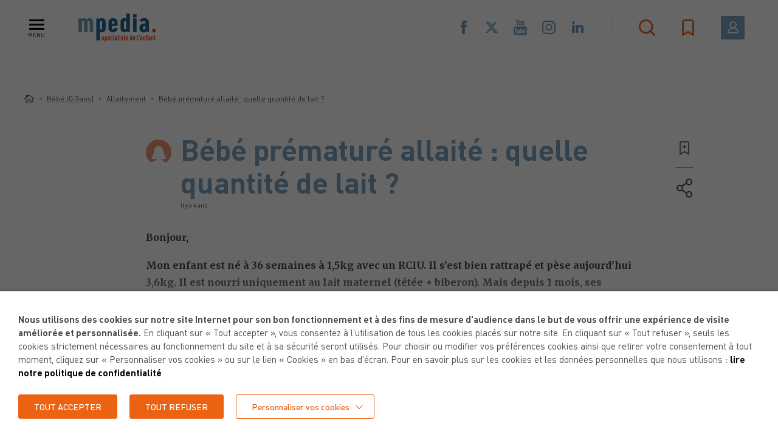

--- FILE ---
content_type: text/html; charset=UTF-8
request_url: https://www.mpedia.fr/qr/bebe-premature-allaite-quelle-quantite-lait/?back=2531
body_size: 42961
content:
<!DOCTYPE html>
<html lang="fr-FR" class="header-active">
<head>
	<meta charset="utf-8">
<script type="text/javascript">
/* <![CDATA[ */
var gform;gform||(document.addEventListener("gform_main_scripts_loaded",function(){gform.scriptsLoaded=!0}),document.addEventListener("gform/theme/scripts_loaded",function(){gform.themeScriptsLoaded=!0}),window.addEventListener("DOMContentLoaded",function(){gform.domLoaded=!0}),gform={domLoaded:!1,scriptsLoaded:!1,themeScriptsLoaded:!1,isFormEditor:()=>"function"==typeof InitializeEditor,callIfLoaded:function(o){return!(!gform.domLoaded||!gform.scriptsLoaded||!gform.themeScriptsLoaded&&!gform.isFormEditor()||(gform.isFormEditor()&&console.warn("The use of gform.initializeOnLoaded() is deprecated in the form editor context and will be removed in Gravity Forms 3.1."),o(),0))},initializeOnLoaded:function(o){gform.callIfLoaded(o)||(document.addEventListener("gform_main_scripts_loaded",()=>{gform.scriptsLoaded=!0,gform.callIfLoaded(o)}),document.addEventListener("gform/theme/scripts_loaded",()=>{gform.themeScriptsLoaded=!0,gform.callIfLoaded(o)}),window.addEventListener("DOMContentLoaded",()=>{gform.domLoaded=!0,gform.callIfLoaded(o)}))},hooks:{action:{},filter:{}},addAction:function(o,r,e,t){gform.addHook("action",o,r,e,t)},addFilter:function(o,r,e,t){gform.addHook("filter",o,r,e,t)},doAction:function(o){gform.doHook("action",o,arguments)},applyFilters:function(o){return gform.doHook("filter",o,arguments)},removeAction:function(o,r){gform.removeHook("action",o,r)},removeFilter:function(o,r,e){gform.removeHook("filter",o,r,e)},addHook:function(o,r,e,t,n){null==gform.hooks[o][r]&&(gform.hooks[o][r]=[]);var d=gform.hooks[o][r];null==n&&(n=r+"_"+d.length),gform.hooks[o][r].push({tag:n,callable:e,priority:t=null==t?10:t})},doHook:function(r,o,e){var t;if(e=Array.prototype.slice.call(e,1),null!=gform.hooks[r][o]&&((o=gform.hooks[r][o]).sort(function(o,r){return o.priority-r.priority}),o.forEach(function(o){"function"!=typeof(t=o.callable)&&(t=window[t]),"action"==r?t.apply(null,e):e[0]=t.apply(null,e)})),"filter"==r)return e[0]},removeHook:function(o,r,t,n){var e;null!=gform.hooks[o][r]&&(e=(e=gform.hooks[o][r]).filter(function(o,r,e){return!!(null!=n&&n!=o.tag||null!=t&&t!=o.priority)}),gform.hooks[o][r]=e)}});
/* ]]> */
</script>

	<meta name="viewport" content="width=device-width, initial-scale=1.0, maximum-scale=1, user-scalable=no">

	
	<link rel="apple-touch-icon" sizes="57x57" href="https://www.mpedia.fr/content/themes/mpedia/resources/assets/images/favicons/apple-icon-57x57.png">
	<link rel="apple-touch-icon" sizes="60x60" href="https://www.mpedia.fr/content/themes/mpedia/resources/assets/images/favicons/apple-icon-60x60.png">
	<link rel="apple-touch-icon" sizes="72x72" href="https://www.mpedia.fr/content/themes/mpedia/resources/assets/images/favicons/apple-icon-72x72.png">
	<link rel="apple-touch-icon" sizes="76x76" href="https://www.mpedia.fr/content/themes/mpedia/resources/assets/images/favicons/apple-icon-76x76.png">
	<link rel="apple-touch-icon" sizes="114x114" href="https://www.mpedia.fr/content/themes/mpedia/resources/assets/images/favicons/apple-icon-114x114.png">
	<link rel="apple-touch-icon" sizes="120x120" href="https://www.mpedia.fr/content/themes/mpedia/resources/assets/images/favicons/apple-icon-120x120.png">
	<link rel="apple-touch-icon" sizes="144x144" href="https://www.mpedia.fr/content/themes/mpedia/resources/assets/images/favicons/apple-icon-144x144.png">
	<link rel="apple-touch-icon" sizes="152x152" href="https://www.mpedia.fr/content/themes/mpedia/resources/assets/images/favicons/apple-icon-152x152.png">
	<link rel="apple-touch-icon" sizes="180x180" href="https://www.mpedia.fr/content/themes/mpedia/resources/assets/images/favicons/apple-icon-180x180.png">
	<link rel="icon" type="image/png" sizes="192x192"  href="https://www.mpedia.fr/content/themes/mpedia/resources/assets/images/favicons/android-icon-192x192.png">
	<link rel="icon" type="image/png" sizes="32x32" href="https://www.mpedia.fr/content/themes/mpedia/resources/assets/images/favicons/favicon-32x32.png">
	<link rel="icon" type="image/png" sizes="96x96" href="https://www.mpedia.fr/content/themes/mpedia/resources/assets/images/favicons/favicon-96x96.png">
	<link rel="icon" type="image/png" sizes="16x16" href="https://www.mpedia.fr/content/themes/mpedia/resources/assets/images/favicons/favicon-16x16.png">
	<link rel="manifest" href="https://www.mpedia.fr/content/themes/mpedia/resources/assets/images/favicons/manifest.json">
	<meta name="msapplication-TileColor" content="#ffffff">
	<meta name="msapplication-TileImage" content="https://www.mpedia.fr/content/themes/mpedia/resources/assets/images/favicons/ms-icon-144x144.png">
	<meta name="theme-color" content="#ffffff">

	<meta name='robots' content='index, follow, max-image-preview:large, max-snippet:-1, max-video-preview:-1' />
	<style>img:is([sizes="auto" i], [sizes^="auto," i]) { contain-intrinsic-size: 3000px 1500px }</style>
	
	<!-- This site is optimized with the Yoast SEO plugin v26.2 - https://yoast.com/wordpress/plugins/seo/ -->
	<title>Bébé prématuré allaité : quelle quantité de lait ? - mpedia.fr</title>
	<meta name="description" content="Mon bébé de 2 mois né prématuré est allaité. Comment déterminer la bonne quantité de lait à lui donner ? Existe-t-il une moyenne ? Réponse de l&#039;expert." />
	<link rel="canonical" href="https://www.mpedia.fr/qr/bebe-premature-allaite-quelle-quantite-lait/" />
	<meta property="og:locale" content="fr_FR" />
	<meta property="og:type" content="article" />
	<meta property="og:title" content="Bébé prématuré allaité : quelle quantité de lait ? - mpedia.fr" />
	<meta property="og:description" content="Mon bébé de 2 mois né prématuré est allaité. Comment déterminer la bonne quantité de lait à lui donner ? Existe-t-il une moyenne ? Réponse de l&#039;expert." />
	<meta property="og:url" content="https://www.mpedia.fr/qr/bebe-premature-allaite-quelle-quantite-lait/" />
	<meta property="og:site_name" content="mpedia.fr" />
	<meta property="article:publisher" content="https://www.facebook.com/mpedia.fr/" />
	<meta property="article:modified_time" content="2025-07-09T11:20:16+00:00" />
	<meta property="og:image" content="https://www.mpedia.fr/content/uploads/2024/09/andreas-werner-140x140.jpg" />
	<meta name="twitter:card" content="summary_large_image" />
	<meta name="twitter:site" content="@mpedia_fr" />
	<meta name="twitter:label1" content="Durée de lecture estimée" />
	<meta name="twitter:data1" content="3 minutes" />
	<script type="application/ld+json" class="yoast-schema-graph">{"@context":"https://schema.org","@graph":[{"@type":"WebPage","@id":"https://www.mpedia.fr/qr/bebe-premature-allaite-quelle-quantite-lait/","url":"https://www.mpedia.fr/qr/bebe-premature-allaite-quelle-quantite-lait/","name":"Bébé prématuré allaité : quelle quantité de lait ? - mpedia.fr","isPartOf":{"@id":"https://www.mpedia.fr/#website"},"primaryImageOfPage":{"@id":"https://www.mpedia.fr/qr/bebe-premature-allaite-quelle-quantite-lait/#primaryimage"},"image":{"@id":"https://www.mpedia.fr/qr/bebe-premature-allaite-quelle-quantite-lait/#primaryimage"},"thumbnailUrl":"https://www.mpedia.fr/content/uploads/2024/09/andreas-werner-140x140.jpg","datePublished":"2021-10-08T00:00:46+00:00","dateModified":"2025-07-09T11:20:16+00:00","description":"Mon bébé de 2 mois né prématuré est allaité. Comment déterminer la bonne quantité de lait à lui donner ? Existe-t-il une moyenne ? Réponse de l'expert.","breadcrumb":{"@id":"https://www.mpedia.fr/qr/bebe-premature-allaite-quelle-quantite-lait/#breadcrumb"},"inLanguage":"fr-FR","potentialAction":[{"@type":"ReadAction","target":["https://www.mpedia.fr/qr/bebe-premature-allaite-quelle-quantite-lait/"]}]},{"@type":"ImageObject","inLanguage":"fr-FR","@id":"https://www.mpedia.fr/qr/bebe-premature-allaite-quelle-quantite-lait/#primaryimage","url":"https://www.mpedia.fr/content/uploads/2024/09/andreas-werner.jpg","contentUrl":"https://www.mpedia.fr/content/uploads/2024/09/andreas-werner.jpg","width":240,"height":240,"caption":"Dr Andreas Werner"},{"@type":"BreadcrumbList","@id":"https://www.mpedia.fr/qr/bebe-premature-allaite-quelle-quantite-lait/#breadcrumb","itemListElement":[{"@type":"ListItem","position":1,"name":"Home","item":"https://www.mpedia.fr/"},{"@type":"ListItem","position":2,"name":"Bébé prématuré allaité : quelle quantité de lait ?"}]},{"@type":"WebSite","@id":"https://www.mpedia.fr/#website","url":"https://www.mpedia.fr/","name":"mpedia.fr","description":"Spécialiste de l&#039;enfant, pour des parents bien informés.","publisher":{"@id":"https://www.mpedia.fr/#organization"},"potentialAction":[{"@type":"SearchAction","target":{"@type":"EntryPoint","urlTemplate":"https://www.mpedia.fr/?s={search_term_string}"},"query-input":{"@type":"PropertyValueSpecification","valueRequired":true,"valueName":"search_term_string"}}],"inLanguage":"fr-FR"},{"@type":"Organization","@id":"https://www.mpedia.fr/#organization","name":"mpedia","url":"https://www.mpedia.fr/","logo":{"@type":"ImageObject","inLanguage":"fr-FR","@id":"https://www.mpedia.fr/#/schema/logo/image/","url":"https://www.mpedia.fr/content/uploads/2019/07/logo-mpedia.jpg","contentUrl":"https://www.mpedia.fr/content/uploads/2019/07/logo-mpedia.jpg","width":1196,"height":465,"caption":"mpedia"},"image":{"@id":"https://www.mpedia.fr/#/schema/logo/image/"},"sameAs":["https://www.facebook.com/mpedia.fr/","https://x.com/mpedia_fr","https://www.youtube.com/channel/UCW5ovzre8wJlNgnekRb1ZxA"]}]}</script>
	<!-- / Yoast SEO plugin. -->


<link rel='dns-prefetch' href='//cdnjs.cloudflare.com' />
<link rel='stylesheet' id='wp-block-library-css' href='https://www.mpedia.fr/cms/wp-includes/css/dist/block-library/style.min.css' type='text/css' media='all' />
<style id='classic-theme-styles-inline-css' type='text/css'>
/*! This file is auto-generated */
.wp-block-button__link{color:#fff;background-color:#32373c;border-radius:9999px;box-shadow:none;text-decoration:none;padding:calc(.667em + 2px) calc(1.333em + 2px);font-size:1.125em}.wp-block-file__button{background:#32373c;color:#fff;text-decoration:none}
</style>
<style id='global-styles-inline-css' type='text/css'>
:root{--wp--preset--aspect-ratio--square: 1;--wp--preset--aspect-ratio--4-3: 4/3;--wp--preset--aspect-ratio--3-4: 3/4;--wp--preset--aspect-ratio--3-2: 3/2;--wp--preset--aspect-ratio--2-3: 2/3;--wp--preset--aspect-ratio--16-9: 16/9;--wp--preset--aspect-ratio--9-16: 9/16;--wp--preset--color--black: #000000;--wp--preset--color--cyan-bluish-gray: #abb8c3;--wp--preset--color--white: #ffffff;--wp--preset--color--pale-pink: #f78da7;--wp--preset--color--vivid-red: #cf2e2e;--wp--preset--color--luminous-vivid-orange: #ff6900;--wp--preset--color--luminous-vivid-amber: #fcb900;--wp--preset--color--light-green-cyan: #7bdcb5;--wp--preset--color--vivid-green-cyan: #00d084;--wp--preset--color--pale-cyan-blue: #8ed1fc;--wp--preset--color--vivid-cyan-blue: #0693e3;--wp--preset--color--vivid-purple: #9b51e0;--wp--preset--gradient--vivid-cyan-blue-to-vivid-purple: linear-gradient(135deg,rgba(6,147,227,1) 0%,rgb(155,81,224) 100%);--wp--preset--gradient--light-green-cyan-to-vivid-green-cyan: linear-gradient(135deg,rgb(122,220,180) 0%,rgb(0,208,130) 100%);--wp--preset--gradient--luminous-vivid-amber-to-luminous-vivid-orange: linear-gradient(135deg,rgba(252,185,0,1) 0%,rgba(255,105,0,1) 100%);--wp--preset--gradient--luminous-vivid-orange-to-vivid-red: linear-gradient(135deg,rgba(255,105,0,1) 0%,rgb(207,46,46) 100%);--wp--preset--gradient--very-light-gray-to-cyan-bluish-gray: linear-gradient(135deg,rgb(238,238,238) 0%,rgb(169,184,195) 100%);--wp--preset--gradient--cool-to-warm-spectrum: linear-gradient(135deg,rgb(74,234,220) 0%,rgb(151,120,209) 20%,rgb(207,42,186) 40%,rgb(238,44,130) 60%,rgb(251,105,98) 80%,rgb(254,248,76) 100%);--wp--preset--gradient--blush-light-purple: linear-gradient(135deg,rgb(255,206,236) 0%,rgb(152,150,240) 100%);--wp--preset--gradient--blush-bordeaux: linear-gradient(135deg,rgb(254,205,165) 0%,rgb(254,45,45) 50%,rgb(107,0,62) 100%);--wp--preset--gradient--luminous-dusk: linear-gradient(135deg,rgb(255,203,112) 0%,rgb(199,81,192) 50%,rgb(65,88,208) 100%);--wp--preset--gradient--pale-ocean: linear-gradient(135deg,rgb(255,245,203) 0%,rgb(182,227,212) 50%,rgb(51,167,181) 100%);--wp--preset--gradient--electric-grass: linear-gradient(135deg,rgb(202,248,128) 0%,rgb(113,206,126) 100%);--wp--preset--gradient--midnight: linear-gradient(135deg,rgb(2,3,129) 0%,rgb(40,116,252) 100%);--wp--preset--font-size--small: 13px;--wp--preset--font-size--medium: 20px;--wp--preset--font-size--large: 36px;--wp--preset--font-size--x-large: 42px;--wp--preset--spacing--20: 0.44rem;--wp--preset--spacing--30: 0.67rem;--wp--preset--spacing--40: 1rem;--wp--preset--spacing--50: 1.5rem;--wp--preset--spacing--60: 2.25rem;--wp--preset--spacing--70: 3.38rem;--wp--preset--spacing--80: 5.06rem;--wp--preset--shadow--natural: 6px 6px 9px rgba(0, 0, 0, 0.2);--wp--preset--shadow--deep: 12px 12px 50px rgba(0, 0, 0, 0.4);--wp--preset--shadow--sharp: 6px 6px 0px rgba(0, 0, 0, 0.2);--wp--preset--shadow--outlined: 6px 6px 0px -3px rgba(255, 255, 255, 1), 6px 6px rgba(0, 0, 0, 1);--wp--preset--shadow--crisp: 6px 6px 0px rgba(0, 0, 0, 1);}:where(.is-layout-flex){gap: 0.5em;}:where(.is-layout-grid){gap: 0.5em;}body .is-layout-flex{display: flex;}.is-layout-flex{flex-wrap: wrap;align-items: center;}.is-layout-flex > :is(*, div){margin: 0;}body .is-layout-grid{display: grid;}.is-layout-grid > :is(*, div){margin: 0;}:where(.wp-block-columns.is-layout-flex){gap: 2em;}:where(.wp-block-columns.is-layout-grid){gap: 2em;}:where(.wp-block-post-template.is-layout-flex){gap: 1.25em;}:where(.wp-block-post-template.is-layout-grid){gap: 1.25em;}.has-black-color{color: var(--wp--preset--color--black) !important;}.has-cyan-bluish-gray-color{color: var(--wp--preset--color--cyan-bluish-gray) !important;}.has-white-color{color: var(--wp--preset--color--white) !important;}.has-pale-pink-color{color: var(--wp--preset--color--pale-pink) !important;}.has-vivid-red-color{color: var(--wp--preset--color--vivid-red) !important;}.has-luminous-vivid-orange-color{color: var(--wp--preset--color--luminous-vivid-orange) !important;}.has-luminous-vivid-amber-color{color: var(--wp--preset--color--luminous-vivid-amber) !important;}.has-light-green-cyan-color{color: var(--wp--preset--color--light-green-cyan) !important;}.has-vivid-green-cyan-color{color: var(--wp--preset--color--vivid-green-cyan) !important;}.has-pale-cyan-blue-color{color: var(--wp--preset--color--pale-cyan-blue) !important;}.has-vivid-cyan-blue-color{color: var(--wp--preset--color--vivid-cyan-blue) !important;}.has-vivid-purple-color{color: var(--wp--preset--color--vivid-purple) !important;}.has-black-background-color{background-color: var(--wp--preset--color--black) !important;}.has-cyan-bluish-gray-background-color{background-color: var(--wp--preset--color--cyan-bluish-gray) !important;}.has-white-background-color{background-color: var(--wp--preset--color--white) !important;}.has-pale-pink-background-color{background-color: var(--wp--preset--color--pale-pink) !important;}.has-vivid-red-background-color{background-color: var(--wp--preset--color--vivid-red) !important;}.has-luminous-vivid-orange-background-color{background-color: var(--wp--preset--color--luminous-vivid-orange) !important;}.has-luminous-vivid-amber-background-color{background-color: var(--wp--preset--color--luminous-vivid-amber) !important;}.has-light-green-cyan-background-color{background-color: var(--wp--preset--color--light-green-cyan) !important;}.has-vivid-green-cyan-background-color{background-color: var(--wp--preset--color--vivid-green-cyan) !important;}.has-pale-cyan-blue-background-color{background-color: var(--wp--preset--color--pale-cyan-blue) !important;}.has-vivid-cyan-blue-background-color{background-color: var(--wp--preset--color--vivid-cyan-blue) !important;}.has-vivid-purple-background-color{background-color: var(--wp--preset--color--vivid-purple) !important;}.has-black-border-color{border-color: var(--wp--preset--color--black) !important;}.has-cyan-bluish-gray-border-color{border-color: var(--wp--preset--color--cyan-bluish-gray) !important;}.has-white-border-color{border-color: var(--wp--preset--color--white) !important;}.has-pale-pink-border-color{border-color: var(--wp--preset--color--pale-pink) !important;}.has-vivid-red-border-color{border-color: var(--wp--preset--color--vivid-red) !important;}.has-luminous-vivid-orange-border-color{border-color: var(--wp--preset--color--luminous-vivid-orange) !important;}.has-luminous-vivid-amber-border-color{border-color: var(--wp--preset--color--luminous-vivid-amber) !important;}.has-light-green-cyan-border-color{border-color: var(--wp--preset--color--light-green-cyan) !important;}.has-vivid-green-cyan-border-color{border-color: var(--wp--preset--color--vivid-green-cyan) !important;}.has-pale-cyan-blue-border-color{border-color: var(--wp--preset--color--pale-cyan-blue) !important;}.has-vivid-cyan-blue-border-color{border-color: var(--wp--preset--color--vivid-cyan-blue) !important;}.has-vivid-purple-border-color{border-color: var(--wp--preset--color--vivid-purple) !important;}.has-vivid-cyan-blue-to-vivid-purple-gradient-background{background: var(--wp--preset--gradient--vivid-cyan-blue-to-vivid-purple) !important;}.has-light-green-cyan-to-vivid-green-cyan-gradient-background{background: var(--wp--preset--gradient--light-green-cyan-to-vivid-green-cyan) !important;}.has-luminous-vivid-amber-to-luminous-vivid-orange-gradient-background{background: var(--wp--preset--gradient--luminous-vivid-amber-to-luminous-vivid-orange) !important;}.has-luminous-vivid-orange-to-vivid-red-gradient-background{background: var(--wp--preset--gradient--luminous-vivid-orange-to-vivid-red) !important;}.has-very-light-gray-to-cyan-bluish-gray-gradient-background{background: var(--wp--preset--gradient--very-light-gray-to-cyan-bluish-gray) !important;}.has-cool-to-warm-spectrum-gradient-background{background: var(--wp--preset--gradient--cool-to-warm-spectrum) !important;}.has-blush-light-purple-gradient-background{background: var(--wp--preset--gradient--blush-light-purple) !important;}.has-blush-bordeaux-gradient-background{background: var(--wp--preset--gradient--blush-bordeaux) !important;}.has-luminous-dusk-gradient-background{background: var(--wp--preset--gradient--luminous-dusk) !important;}.has-pale-ocean-gradient-background{background: var(--wp--preset--gradient--pale-ocean) !important;}.has-electric-grass-gradient-background{background: var(--wp--preset--gradient--electric-grass) !important;}.has-midnight-gradient-background{background: var(--wp--preset--gradient--midnight) !important;}.has-small-font-size{font-size: var(--wp--preset--font-size--small) !important;}.has-medium-font-size{font-size: var(--wp--preset--font-size--medium) !important;}.has-large-font-size{font-size: var(--wp--preset--font-size--large) !important;}.has-x-large-font-size{font-size: var(--wp--preset--font-size--x-large) !important;}
:where(.wp-block-post-template.is-layout-flex){gap: 1.25em;}:where(.wp-block-post-template.is-layout-grid){gap: 1.25em;}
:where(.wp-block-columns.is-layout-flex){gap: 2em;}:where(.wp-block-columns.is-layout-grid){gap: 2em;}
:root :where(.wp-block-pullquote){font-size: 1.5em;line-height: 1.6;}
</style>
<link rel='stylesheet' id='woocommerce-layout-css' href='https://www.mpedia.fr/content/plugins/woocommerce/assets/css/woocommerce-layout.css' type='text/css' media='all' />
<link rel='stylesheet' id='woocommerce-smallscreen-css' href='https://www.mpedia.fr/content/plugins/woocommerce/assets/css/woocommerce-smallscreen.css' type='text/css' media='only screen and (max-width: 768px)' />
<link rel='stylesheet' id='woocommerce-general-css' href='https://www.mpedia.fr/content/plugins/woocommerce/assets/css/woocommerce.css' type='text/css' media='all' />
<style id='woocommerce-inline-inline-css' type='text/css'>
.woocommerce form .form-row .required { visibility: visible; }
</style>
<link rel='stylesheet' id='hf-woocommerce-subscription-css' href='https://www.mpedia.fr/content/plugins/xa-woocommerce-subscriptions/public/css/hf-woocommerce-subscription-public.css' type='text/css' media='all' />
<link rel='stylesheet' id='brands-styles-css' href='https://www.mpedia.fr/content/plugins/woocommerce/assets/css/brands.css' type='text/css' media='all' />
<link rel='stylesheet' id='cookie-law-info-css' href='https://www.mpedia.fr/content/plugins/webtoffee-gdpr-cookie-consent/public/css/cookie-law-info-public.css' type='text/css' media='all' />
<link rel='stylesheet' id='cookie-law-info-gdpr-css' href='https://www.mpedia.fr/content/plugins/webtoffee-gdpr-cookie-consent/public/css/cookie-law-info-gdpr.css' type='text/css' media='all' />
<style id='cookie-law-info-gdpr-inline-css' type='text/css'>
.cli-modal-content, .cli-tab-content { background-color: #ffffff; }.cli-privacy-content-text, .cli-modal .cli-modal-dialog, .cli-tab-container p, a.cli-privacy-readmore { color: #000000; }.cli-tab-header { background-color: #f2f2f2; }.cli-tab-header, .cli-tab-header a.cli-nav-link,span.cli-necessary-caption,.cli-switch .cli-slider:after { color: #000000; }.cli-switch .cli-slider:before { background-color: #ffffff; }.cli-switch input:checked + .cli-slider:before { background-color: #ffffff; }.cli-switch .cli-slider { background-color: #e3e1e8; }.cli-switch input:checked + .cli-slider { background-color: #28a745; }.cli-modal-close svg { fill: #000000; }.cli-tab-footer .wt-cli-privacy-accept-all-btn { background-color: #00acad; color: #ffffff}.cli-tab-footer .wt-cli-privacy-accept-btn { background-color: #00acad; color: #ffffff}.cli-tab-header a:before{ border-right: 1px solid #000000; border-bottom: 1px solid #000000; }
</style>
<link rel='stylesheet' id='calendar-css' href='https://www.mpedia.fr/content/themes/mpedia/resources/assets/css/lib/jquery-ui.min.css?v=1&#038;ver=1712139589' type='text/css' media='all' />
<link rel='stylesheet' id='style-css' href='https://www.mpedia.fr/content/themes/mpedia/resources/assets/css/style.css?v=1&#038;ver=1759763859' type='text/css' media='all' />
<script type="text/javascript" src="https://cdnjs.cloudflare.com/ajax/libs/jquery/2.2.4/jquery.min.js" id="jquery-js"></script>
<script type="text/javascript" src="https://www.mpedia.fr/content/plugins/woocommerce/assets/js/jquery-blockui/jquery.blockUI.min.js" id="wc-jquery-blockui-js" defer="defer" data-wp-strategy="defer"></script>
<script type="text/javascript" id="wc-add-to-cart-js-extra">
/* <![CDATA[ */
var wc_add_to_cart_params = {"ajax_url":"\/cms\/wp-admin\/admin-ajax.php","wc_ajax_url":"\/?wc-ajax=%%endpoint%%","i18n_view_cart":"Voir le panier","cart_url":"https:\/\/www.mpedia.fr\/panier\/","is_cart":"","cart_redirect_after_add":"no"};
/* ]]> */
</script>
<script type="text/javascript" src="https://www.mpedia.fr/content/plugins/woocommerce/assets/js/frontend/add-to-cart.min.js" id="wc-add-to-cart-js" defer="defer" data-wp-strategy="defer"></script>
<script type="text/javascript" src="https://www.mpedia.fr/content/plugins/woocommerce/assets/js/js-cookie/js.cookie.min.js" id="wc-js-cookie-js" defer="defer" data-wp-strategy="defer"></script>
<script type="text/javascript" id="woocommerce-js-extra">
/* <![CDATA[ */
var woocommerce_params = {"ajax_url":"\/cms\/wp-admin\/admin-ajax.php","wc_ajax_url":"\/?wc-ajax=%%endpoint%%","i18n_password_show":"Afficher le mot de passe","i18n_password_hide":"Masquer le mot de passe"};
/* ]]> */
</script>
<script type="text/javascript" src="https://www.mpedia.fr/content/plugins/woocommerce/assets/js/frontend/woocommerce.min.js" id="woocommerce-js" defer="defer" data-wp-strategy="defer"></script>
<script type="text/javascript" src="https://www.mpedia.fr/content/plugins/xa-woocommerce-subscriptions/public/js/hf-woocommerce-subscription-public.js" id="hf-woocommerce-subscription-js"></script>
<script type="text/javascript" id="cookie-law-info-js-extra">
/* <![CDATA[ */
var Cli_Data = {"nn_cookie_ids":["visit_date","visit_c","visit_show","popinArticleInteraction","ppwp_wp_session","ARRAffinitySameSite","ARRAffinity","YSC","VISITOR_INFO1_LIVE","_ga_W225ZM96KP","_ga","_gid","_gat_gtag_UA_34900294_1","CONSENT","locale","__cf_bm","PHPSESSID","_ga"],"non_necessary_cookies":{"necessary":["ARRAffinitySameSite","ARRAffinity","cookielawinfo-checkbox-advertisement","PHPSESSID"],"analytics":["_ga_W225ZM96KP","_ga","_gid","_gat_gtag_UA_34900294_1","CONSENT","_ga"],"advertisement":["YSC","VISITOR_INFO1_LIVE","CONSENT, HSID, LOGIN_INFO,PREF, SAPISID, SID, SSID"],"functional":["visit_date","visit_c","visit_show","popinArticleInteraction","ppwp_wp_session","locale","__cf_bm"]},"cookielist":{"necessary":{"id":1296,"status":true,"priority":0,"title":"N\u00e9cessaires","strict":true,"default_state":false,"ccpa_optout":false,"loadonstart":true},"analytics":{"id":1299,"status":true,"priority":3,"title":"Statistiques","strict":false,"default_state":false,"ccpa_optout":false,"loadonstart":false},"advertisement":{"id":1300,"status":true,"priority":2,"title":"Publicitaires","strict":false,"default_state":false,"ccpa_optout":false,"loadonstart":false},"functional":{"id":1385,"status":true,"priority":0,"title":"Fonctionnels","strict":false,"default_state":false,"ccpa_optout":false,"loadonstart":false}},"ajax_url":"https:\/\/www.mpedia.fr\/cms\/wp-admin\/admin-ajax.php","current_lang":"fr","security":"e50d9a9ae2","eu_countries":["GB"],"geoIP":"disabled","use_custom_geolocation_api":"","custom_geolocation_api":"https:\/\/geoip.cookieyes.com\/geoip\/checker\/result.php","consentVersion":"1","strictlyEnabled":["necessary","obligatoire","necessary"],"cookieDomain":"","privacy_length":"250","ccpaEnabled":"","ccpaRegionBased":"","ccpaBarEnabled":"","ccpaType":"gdpr","triggerDomRefresh":"","secure_cookies":""};
var log_object = {"ajax_url":"https:\/\/www.mpedia.fr\/cms\/wp-admin\/admin-ajax.php"};
/* ]]> */
</script>
<script type="text/javascript" src="https://www.mpedia.fr/content/plugins/webtoffee-gdpr-cookie-consent/public/js/cookie-law-info-public.js" id="cookie-law-info-js"></script>
<link rel="alternate" title="oEmbed (JSON)" type="application/json+oembed" href="https://www.mpedia.fr/wp-json/oembed/1.0/embed?url=https%3A%2F%2Fwww.mpedia.fr%2Fqr%2Fbebe-premature-allaite-quelle-quantite-lait%2F" />
<link rel="alternate" title="oEmbed (XML)" type="text/xml+oembed" href="https://www.mpedia.fr/wp-json/oembed/1.0/embed?url=https%3A%2F%2Fwww.mpedia.fr%2Fqr%2Fbebe-premature-allaite-quelle-quantite-lait%2F&#038;format=xml" />
<link rel="canonical" href="https://www.mpedia.fr/qr/bebe-premature-allaite-quelle-quantite-lait/" />	<noscript><style>.woocommerce-product-gallery{ opacity: 1 !important; }</style></noscript>
	<!-- Google Tag Manager -->
<script type="text/plain" data-cli-class="cli-blocker-script"  data-cli-category="analytics" data-cli-script-type="analytics" data-cli-block="true" data-cli-block-if-ccpa-optout="false" data-cli-element-position="head">(function(w,d,s,l,i){w[l]=w[l]||[];w[l].push({'gtm.start':
new Date().getTime(),event:'gtm.js'});var f=d.getElementsByTagName(s)[0],
j=d.createElement(s),dl=l!='dataLayer'?'&l='+l:'';j.async=true;j.src=
'https://www.googletagmanager.com/gtm.js?id='+i+dl;f.parentNode.insertBefore(j,f);
})(window,document,'script','dataLayer','GTM-K4DBXKW');</script>
<!-- End Google Tag Manager -->

<!-- Global site tag (gtag.js) - Google Analytics -->
<script type="text/plain" data-cli-class="cli-blocker-script"  data-cli-category="analytics" data-cli-script-type="analytics" data-cli-block="true" data-cli-block-if-ccpa-optout="false" data-cli-element-position="head" async src="https://www.googletagmanager.com/gtag/js?id=UA-34900294-1"></script>
<script type="text/plain" data-cli-class="cli-blocker-script"  data-cli-category="analytics" data-cli-script-type="analytics" data-cli-block="true" data-cli-block-if-ccpa-optout="false" data-cli-element-position="head">
  window.dataLayer = window.dataLayer || [];
  function gtag(){dataLayer.push(arguments);}
  gtag('js', new Date());

  gtag('config', 'UA-34900294-1');
</script>

<!-- Meta Pixel Code -->
<script type="text/plain" data-cli-class="cli-blocker-script"  data-cli-category="analytics" data-cli-script-type="analytics" data-cli-block="true" data-cli-block-if-ccpa-optout="false" data-cli-element-position="head">
!function(f,b,e,v,n,t,s)
{if(f.fbq)return;n=f.fbq=function(){n.callMethod?
n.callMethod.apply(n,arguments):n.queue.push(arguments)};
if(!f._fbq)f._fbq=n;n.push=n;n.loaded=!0;n.version='2.0';
n.queue=[];t=b.createElement(e);t.async=!0;
t.src=v;s=b.getElementsByTagName(e)[0];
s.parentNode.insertBefore(t,s)}(window, document,'script',
'https://connect.facebook.net/en_US/fbevents.js');
fbq('init', '2950050928620670');
fbq('track', 'PageView');
</script>
<noscript><img height="1" width="1" style="display:none"
src="https://www.facebook.com/tr?id=2950050928620670&ev=PageView&noscript=1"
/></noscript>
<!-- End Meta Pixel Code -->

<!-- Google tag (gtag.js) --> <script type="text/plain" data-cli-class="cli-blocker-script"  data-cli-category="analytics" data-cli-script-type="analytics" data-cli-block="true" data-cli-block-if-ccpa-optout="false" data-cli-element-position="head" async src="https://www.googletagmanager.com/gtag/js?id=AW-663049591"></script> <script type="text/plain" data-cli-class="cli-blocker-script"  data-cli-category="analytics" data-cli-script-type="analytics" data-cli-block="true" data-cli-block-if-ccpa-optout="false" data-cli-element-position="head"> window.dataLayer = window.dataLayer || []; function gtag(){dataLayer.push(arguments);} gtag('js', new Date()); gtag('config', 'AW-663049591'); </script> <meta name="facebook-domain-verification" content="6kx0hg3nk17r53r2qzz02sgzw9aolo" /><script type="text/javascript">

//<![CDATA[

var mpedia = {

ajaxurl: 'https://www.mpedia.fr/ajax',

};

//]]>

</script>

    <script type="text/javascript">
        var __constant = {
            contact_form: 14
        };
    </script>
</head>
<body class="wp-singular qr-template-default single single-qr postid-95545 wp-theme-iquitheme wp-child-theme-mpedia preload theme-iquitheme woocommerce-no-js is-desktop" role="document" data-env="p">
    <div id="wrapper">

    	<header id="header" class="header-page" role="banner">
    		<div class="header-content">
    			<div class="hamburger-wrapper">
    				<button type="button" class="hamburger">
    					<span class="lines-wrapper">
    						<span class="line line-1"></span>
    						<span class="line line-2"></span>
    						<span class="line line-3"></span>
    					</span>
    					<span class="txt">Menu</span>
    				</button>
    			</div>

    			<a href="https://www.mpedia.fr/" title="mpedia.fr" class="logo-wrapper">
    				<img src="https://www.mpedia.fr/content/themes/mpedia/resources/assets/images/svg/logo-mpedia.svg"
    					alt="mpedia.fr"
    					title="mpedia.fr"
    					width="87"
    					height="32"
    					class="logo">
    			</a>

    			<div class="buttons-links-wrapper">
    				<a href="https://www.facebook.com/mpedia.fr/" target="_blank" title="Facebook" class="btn-social facebook">
    					<span class="ico" aria-hidden="true"><?xml version="1.0" encoding="iso-8859-1"?>
<!DOCTYPE svg PUBLIC "-//W3C//DTD SVG 1.1//EN" "http://www.w3.org/Graphics/SVG/1.1/DTD/svg11.dtd">
<svg version="1.1" xmlns="http://www.w3.org/2000/svg" xmlns:xlink="http://www.w3.org/1999/xlink"
	x="0px" y="0px"
	width="14px" height="14px"
	viewBox="0 0 430.113 430.114" style="enable-background:new 0 0 430.113 430.114;" xml:space="preserve">
	<path d="M158.081,83.3c0,10.839,0,59.218,0,59.218h-43.385v72.412h43.385v215.183h89.122V214.936h59.805 c0,0,5.601-34.721,8.316-72.685c-7.784,0-67.784,0-67.784,0s0-42.127,0-49.511c0-7.4,9.717-17.354,19.321-17.354 c9.586,0,29.818,0,48.557,0c0-9.859,0-43.924,0-75.385c-25.016,0-53.476,0-66.021,0C155.878-0.004,158.081,72.48,158.081,83.3z"/>
</svg>
</span>
    				</a>
    				<a href="https://twitter.com/mpedia_fr" target="_blank" title="Twitter" class="btn-social twitter">
    					<span class="ico" aria-hidden="true"><svg xmlns="http://www.w3.org/2000/svg" viewBox="0 0 24 24" width="16" height="16">
    <path
        d="M18.2048 2.25H21.5128L14.2858 10.51L22.7878 21.75H16.1308L10.9168 14.933L4.95084 21.75H1.64084L9.37084 12.915L1.21484 2.25H8.04084L12.7538 8.481L18.2048 2.25ZM17.0438 19.77H18.8768L7.04484 4.126H5.07784L17.0438 19.77Z">
    </path>
</svg></span>
    				</a>
                    <a href="https://www.youtube.com/channel/UCW5ovzre8wJlNgnekRb1ZxA" target="_blank" title="YouTube" class="btn-social youtube">
                        <span class="ico" aria-hidden="true"><?xml version="1.0" encoding="iso-8859-1"?>
<!DOCTYPE svg PUBLIC "-//W3C//DTD SVG 1.1//EN" "http://www.w3.org/Graphics/SVG/1.1/DTD/svg11.dtd">
<svg version="1.1" xmlns="http://www.w3.org/2000/svg" xmlns:xlink="http://www.w3.org/1999/xlink"
	x="0px" y="0px"
	width="14" height="16"
	viewBox="0 0 28 33.6" style="enable-background:new 0 0 28 33.6;" xml:space="preserve">
	<path d="M23.7,24.6H21.9V23.5a.9.9,0,0,1,.9-.9h.1a.9.9,0,0,1,.9.9Zm-6.9-2.3a.81.81,0,0,0-.9.7v5.2a.81.81,0,0,0,.9.7.81.81,0,0,0,.9-.7V23A1,1,0,0,0,16.8,22.3ZM28,19.4v9.9a4.47,4.47,0,0,1-4.6,4.3H4.6A4.47,4.47,0,0,1,0,29.3V19.4a4.47,4.47,0,0,1,4.6-4.3H23.4A4.4,4.4,0,0,1,28,19.4ZM5.8,30.4V20H8.1V18.5H1.9V20H3.8V30.5h2Zm7-8.9H10.9v7c-.2.4-.9.9-1.1,0v-7H7.9v7.3c0,.5,0,1.1.5,1.4a2.4,2.4,0,0,0,3-1v1.2H13l-.2-8.9Zm6.3,6.4V23.3c0-1.8-1.3-2.8-3.1-1.4V18.5H14.1V30.4h1.6l.1-.7C17.8,31.4,19.1,30.1,19.1,27.9Zm6.1-.7H23.7v1a.86.86,0,0,1-.8.8h-.3a.86.86,0,0,1-.8-.8V26h3.3V24.7a17,17,0,0,0-.1-2.4c-.2-1.7-2.6-1.9-3.8-1.1a1.78,1.78,0,0,0-.8,1.1,5.57,5.57,0,0,0-.2,2v2.8C20.2,31.8,25.8,31.2,25.2,27.2Zm-7.5-15a2.65,2.65,0,0,0,.5.6,1.88,1.88,0,0,0,.8.2,1.45,1.45,0,0,0,.7-.2,1.79,1.79,0,0,0,.5-.7v.8h2.2V3.7H20.7v7.1a.7.7,0,0,1-1.4,0V3.6H17.5v7.8A1.88,1.88,0,0,0,17.7,12.2ZM11.1,7a10.61,10.61,0,0,1,.2-2.1,2,2,0,0,1,.8-1.2,2.46,2.46,0,0,1,1.5-.5,2.77,2.77,0,0,1,1.3.3,1.56,1.56,0,0,1,.8.8,3,3,0,0,1,.4,1,5.76,5.76,0,0,1,.1,1.5V9.1a9.23,9.23,0,0,1-.1,1.9,3.58,3.58,0,0,1-.4,1.1,3,3,0,0,1-.8.8,2.17,2.17,0,0,1-1.2.2,5.07,5.07,0,0,1-1.3-.2,2.41,2.41,0,0,1-.8-.6,3,3,0,0,1-.4-1,8.66,8.66,0,0,1-.1-1.8V7Zm1.7,3.7a.9.9,0,0,0,1.8,0V5.8a.9.9,0,0,0-1.8,0Zm-6,2.5h2V6.1L11.2,0H9L7.7,4.5,6.4,0H4.2L6.8,6.1Z"/>
</svg>
</span>
                    </a>
    				<a href="https://www.instagram.com/mpedia.fr/" target="_blank" title="Instagram" class="btn-social instagram">
    					<span class="ico" aria-hidden="true"><?xml version="1.0" encoding="iso-8859-1"?>
<!DOCTYPE svg PUBLIC "-//W3C//DTD SVG 1.1//EN" "http://www.w3.org/Graphics/SVG/1.1/DTD/svg11.dtd">
<svg version="1.1" xmlns="http://www.w3.org/2000/svg" xmlns:xlink="http://www.w3.org/1999/xlink"
	x="0px" y="0px"
	width="14px" height="14px"
	viewBox="0 0 456 456" style="enable-background:new 0 0 456 456;" xml:space="preserve">
	<path d="M302,457H156c-3.27-.34-6.54-.92-9.81-1-20.88-.33-41.54-2.1-61.41-9.06-32.44-11.37-55.93-32.5-69.91-64.09-10.18-23-12.5-47.31-12.89-72-.05-2.95-.64-5.89-1-8.84V156a63.58,63.58,0,0,0,1-7.84c0-16.74,1.2-33.39,5.1-49.7C16.06,60.9,37.19,32.81,72.41,16,93.67,5.85,116.52,3.11,139.69,2c5.44-.26,10.87-.66,16.31-1H302a71.24,71.24,0,0,0,8.31,1c16.58.05,33.05,1.24,49.19,5.09,37.57,9,65.66,30.13,82.49,65.32,10.16,21.26,12.89,44.11,14,67.29.26,5.44.66,10.89,1,16.33V302a71.75,71.75,0,0,0-1,8.34c0,16.57-1.24,33.05-5.1,49.19-9,37.57-30.13,65.66-65.34,82.47-21.11,10.08-43.79,12.83-66.78,14C313.2,456.28,307.6,456.66,302,457ZM229.11,42.35V42c-22.17,0-44.35-.51-66.49.16-16.7.5-33.55,1.36-50,4.06-33.13,5.43-55,24.63-64.59,57.17-5.62,19.16-5.75,39-5.84,58.65-.26,52,.25,104,1,155.92a156.39,156.39,0,0,0,4,32.38c7.21,31.6,26.72,51.68,58.26,60.12,18.65,5,37.77,5.23,56.72,5.35,51.48.3,103-.23,154.43-1a167.26,167.26,0,0,0,33.88-4c30.2-6.76,50.14-25.23,59.2-55,5.92-19.44,5.93-39.64,6.19-59.6q.89-67.24,0-134.49a376,376,0,0,0-4-49c-4.85-33.82-28.13-58.86-61.45-65.5-15.17-3-30.84-4.22-46.33-4.68C279.11,41.8,254.1,42.35,229.11,42.35Z" transform="translate(-1 -1)"/>
	<path d="M229.16,112A116.83,116.83,0,0,1,346,232.9c-1.67,59.92-51.3,115.28-121.64,113C165,344.06,109.65,294.71,112.09,224.09A116.57,116.57,0,0,1,229.16,112Zm0,193c41.67.39,74.06-33.81,75.89-71.8,2.24-46.47-35.24-78.85-72.47-80.31-45.67-1.79-78.18,35.09-79.71,72.64C151,270.63,188.38,305.94,229.16,305Z" transform="translate(-1 -1)"/>
	<path d="M378,107.26a27.21,27.21,0,1,1-54.41-.18c0-15.16,12.13-27.08,27.56-27.07A27,27,0,0,1,378,107.26Z" transform="translate(-1 -1)"/>
</svg>
</span>
    				</a>
                    <a href="https://www.linkedin.com/company/mpedia-fr/" target="_blank" title="LinkedIn" class="btn-social linkedin">
    					<span class="ico" aria-hidden="true"><svg width="24" height="24" viewBox="0 0 24 24" fill="none" xmlns="http://www.w3.org/2000/svg">
<path d="M5.3909 2C4.07086 2 3 3.02049 3 4.28054C3 5.54059 4.06999 6.58469 5.38914 6.58469C6.70828 6.58469 7.78004 5.54059 7.78004 4.28054C7.78004 3.02136 6.71095 2 5.3909 2ZM17.0556 8.04545C15.048 8.04545 13.8992 9.04766 13.3482 10.0443H13.2899V8.31365H9.33333V21H13.456V14.7201C13.456 13.0654 13.5869 11.4663 15.732 11.4663C17.8465 11.4663 17.8773 13.353 17.8773 14.8247V21H21.9947H22V14.0319C22 10.6222 21.232 8.04545 17.0556 8.04545ZM3.32868 8.31365V21H7.45489V8.31365H3.32868Z" fill="black"/>
</svg>
</span>
    				</a>
                    <span class="sep"></span>
    				<button type="button" title="Recherche" class="btn btn-search">
    					<span class="ico" aria-hidden="true"><?xml version="1.0" encoding="iso-8859-1"?>
<!DOCTYPE svg PUBLIC "-//W3C//DTD SVG 1.1//EN" "http://www.w3.org/Graphics/SVG/1.1/DTD/svg11.dtd">
<svg version="1.1" xmlns="http://www.w3.org/2000/svg" xmlns:xlink="http://www.w3.org/1999/xlink" aria-hidden="true"
    x="0px" y="0px"
    width="21px" height="21px"
    viewBox="0 0 17.19 17.19" style="enable-background:new 0 0 17.19 17.19;" xml:space="preserve">
    <path d="M16.94,15.69l-3.59-3.58a7.48,7.48,0,1,0-1.24,1.24l3.58,3.59a.88.88,0,1,0,1.25-1.25ZM3.44,11.53a5.73,5.73,0,1,1,4,1.67A5.71,5.71,0,0,1,3.44,11.53Z"/>
</svg>
</span>
    				</button>
                            				<a href="https://www.mpedia.fr/favoris/" title="Favoris" class="btn btn-favorites">
        					<span class="ico" aria-hidden="true"><?xml version="1.0" encoding="iso-8859-1"?>
<!DOCTYPE svg PUBLIC "-//W3C//DTD SVG 1.1//EN" "http://www.w3.org/Graphics/SVG/1.1/DTD/svg11.dtd">
<svg version="1.1" xmlns="http://www.w3.org/2000/svg" xmlns:xlink="http://www.w3.org/1999/xlink" aria-hidden="true"
    x="0px" y="0px"
    width="16px" height="23px"
    viewBox="0 0 11.46 15.79" style="enable-background:new 0 0 11.46 15.79;" xml:space="preserve">
    <path style="stroke-width:0.5px;fill-rule:evenodd;" d="M10.13,13.86V14l-1.42-.88L6.07,11.54a.59.59,0,0,0-.67,0L1.48,14,1.34,14s0-.09,0-.13V2A.65.65,0,0,1,2,1.32H9.46a.65.65,0,0,1,.67.65V13.86M11.21,2.05a1.83,1.83,0,0,0-.05-.47A1.7,1.7,0,0,0,9.48.25H1.91a1.7,1.7,0,0,0-.5.09A1.76,1.76,0,0,0,.25,2c0,2.13,0,4.26,0,6.39v6.44a1.09,1.09,0,0,0,0,.18.52.52,0,0,0,.57.5,1,1,0,0,0,.34-.13L5.6,12.69a.21.21,0,0,1,.28,0c.32.21.65.4,1,.6l3.48,2.14a.55.55,0,0,0,.76-.11.6.6,0,0,0,.11-.41V2.05"/>
</svg>
</span>
        				</a>
                                                                    					<a href="https://www.mpedia.fr/mon-compte/" class="btn btn-my-account btn-primary-default">
    						<span class="label">Mon Compte</span>
    					</a>
                        			</div>
    		</div>

    		<div class="nav-wrapper">
                <div class="header-nav">
                    <button type="button" class="btn-close"></button>
                </div>
                <div class="nav-content">
        			<nav class="nav" role="navigation" aria-label="Menu principal">
        				<div class="menu-wrapper"><ul id="menu-header" class="menu" itemscope itemtype="https://schema.org/SiteNavigationElement" role="menu"><li class=" menu-item menu-item-type-post_type menu-item-object-rubrique menu-item-has-children">
	            <a href="#">
	            		            	<b>Grossesse</b>
	            </a>
	            <div class="header-sub-menu" itemprop="name" role="menuitem">
					<a href="https://www.mpedia.fr/cat-grossesse/" class="header-sub-menu-content" style="background-image: url('https://www.mpedia.fr/content/uploads/2019/04/grossesse-8-800x390.jpg');" itemprop="url">
						<span class="txt"><b>Grossesse</b></span>
					</a>
				</div>
				<div class="btn-back-wrapper">
					<button type="button" class="btn-back">Retour</button>
				</div>
	            <ul class="sub-menu">
	            		            				                <li class=" menu-item menu-item-type-post_type menu-item-object-rubrique" itemprop="name" role="menuitem">
		                    <a href="https://www.mpedia.fr/cat-suivi-de-grossesse-mois-par-mois/" itemprop="url">
				            			                    	<b>Ma grossesse mois par mois</b>
		                    </a>
		                </li>
	            		            				                <li class=" menu-item menu-item-type-post_type menu-item-object-rubrique" itemprop="name" role="menuitem">
		                    <a href="https://www.mpedia.fr/cat-echographies/" itemprop="url">
				            			                    	<b>Échographies</b>
		                    </a>
		                </li>
	            		            				                <li class=" menu-item menu-item-type-post_type menu-item-object-rubrique" itemprop="name" role="menuitem">
		                    <a href="https://www.mpedia.fr/cat-sante-de-la-femme-enceinte/" itemprop="url">
				            			                    	<b>Santé de la femme enceinte</b>
		                    </a>
		                </li>
	            		            				                <li class=" menu-item menu-item-type-post_type menu-item-object-rubrique" itemprop="name" role="menuitem">
		                    <a href="https://www.mpedia.fr/cat-alimentation-de-la-femme-enceinte/" itemprop="url">
				            			                    	<b>Alimentation de la femme enceinte</b>
		                    </a>
		                </li>
	            		            				                <li class=" menu-item menu-item-type-post_type menu-item-object-rubrique" itemprop="name" role="menuitem">
		                    <a href="https://www.mpedia.fr/cat-bien-vivre-sa-grossesse/" itemprop="url">
				            			                    	<b>Bien vivre sa grossesse</b>
		                    </a>
		                </li>
	            		            				                <li class=" menu-item menu-item-type-post_type menu-item-object-rubrique" itemprop="name" role="menuitem">
		                    <a href="https://www.mpedia.fr/cat-eveil-parentalite-et-psycho/" itemprop="url">
				            			                    	<b>Eveil à la parentalité & psycho</b>
		                    </a>
		                </li>
	            		            				                <li class=" menu-item menu-item-type-post_type menu-item-object-rubrique" itemprop="name" role="menuitem">
		                    <a href="https://www.mpedia.fr/cat-accouchement/" itemprop="url">
				            			                    	<b>Accouchement</b>
		                    </a>
		                </li>
	            		            				                <li class=" menu-item menu-item-type-post_type menu-item-object-rubrique" itemprop="name" role="menuitem">
		                    <a href="https://www.mpedia.fr/cat-a-la-maternite/" itemprop="url">
				            			                    	<b>A la maternité</b>
		                    </a>
		                </li>
	            		            </ul>
			</li>
										<li class=" menu-item menu-item-type-post_type menu-item-object-rubrique menu-item-has-children">
	            <a href="#">
	            		            	<b>Bébé (0-3ans)</b>
	            </a>
	            <div class="header-sub-menu" itemprop="name" role="menuitem">
					<a href="https://www.mpedia.fr/cat-bebe-0-3ans/" class="header-sub-menu-content" style="background-image: url('https://www.mpedia.fr/content/uploads/2019/04/main-bebe-800x390.jpg');" itemprop="url">
						<span class="txt"><b>Bébé (0-3ans)</b></span>
					</a>
				</div>
				<div class="btn-back-wrapper">
					<button type="button" class="btn-back">Retour</button>
				</div>
	            <ul class="sub-menu">
	            		            				                <li class=" menu-item menu-item-type-custom menu-item-object-custom" itemprop="name" role="menuitem">
		                    <a href="https://www.mpedia.fr/cat-1000-jours/" itemprop="url">
				            			                    	<b>1000 jours</b>
		                    </a>
		                </li>
	            		            				                <li class=" menu-item menu-item-type-post_type menu-item-object-rubrique" itemprop="name" role="menuitem">
		                    <a href="https://www.mpedia.fr/cat-allaitement/" itemprop="url">
				            			                    	<b>Allaitement</b>
		                    </a>
		                </li>
	            		            				                <li class=" menu-item menu-item-type-post_type menu-item-object-rubrique" itemprop="name" role="menuitem">
		                    <a href="https://www.mpedia.fr/cat-pleurs-du-bebe/" itemprop="url">
				            			                    	<b>Pleurs du bébé</b>
		                    </a>
		                </li>
	            		            				                <li class=" menu-item menu-item-type-post_type menu-item-object-rubrique" itemprop="name" role="menuitem">
		                    <a href="https://www.mpedia.fr/cat-sommeil-0-3-ans/" itemprop="url">
				            			                    	<b>Sommeil 0 – 3 ans</b>
		                    </a>
		                </li>
	            		            				                <li class=" menu-item menu-item-type-post_type menu-item-object-rubrique" itemprop="name" role="menuitem">
		                    <a href="https://www.mpedia.fr/cat-diversification/" itemprop="url">
				            			                    	<b>Diversification alimentaire</b>
		                    </a>
		                </li>
	            		            				                <li class=" menu-item menu-item-type-post_type menu-item-object-rubrique" itemprop="name" role="menuitem">
		                    <a href="https://www.mpedia.fr/cat-alimentation-0-3-ans/" itemprop="url">
				            			                    	<b>Alimentation 0 – 3 ans</b>
		                    </a>
		                </li>
	            		            				                <li class=" menu-item menu-item-type-post_type menu-item-object-rubrique" itemprop="name" role="menuitem">
		                    <a href="https://www.mpedia.fr/cat-toilette-et-soins/" itemprop="url">
				            			                    	<b>Toilette et soins</b>
		                    </a>
		                </li>
	            		            				                <li class=" menu-item menu-item-type-post_type menu-item-object-rubrique" itemprop="name" role="menuitem">
		                    <a href="https://www.mpedia.fr/cat-eveil-et-developpement-0-3-ans/" itemprop="url">
				            			                    	<b>Eveil et développement 0 – 3 ans</b>
		                    </a>
		                </li>
	            		            				                <li class=" menu-item menu-item-type-post_type menu-item-object-rubrique" itemprop="name" role="menuitem">
		                    <a href="https://www.mpedia.fr/cat-prematures/" itemprop="url">
				            			                    	<b>Prématurés</b>
		                    </a>
		                </li>
	            		            				                <li class=" menu-item menu-item-type-post_type menu-item-object-rubrique" itemprop="name" role="menuitem">
		                    <a href="https://www.mpedia.fr/cat-jumeaux-triples/" itemprop="url">
				            			                    	<b>Jumeaux & triplés</b>
		                    </a>
		                </li>
	            		            				                <li class=" menu-item menu-item-type-post_type menu-item-object-rubrique" itemprop="name" role="menuitem">
		                    <a href="https://www.mpedia.fr/cat-equipement-0-3-ans/" itemprop="url">
				            			                    	<b>Equipement 0 – 3 ans</b>
		                    </a>
		                </li>
	            		            				                <li class=" menu-item menu-item-type-post_type menu-item-object-rubrique" itemprop="name" role="menuitem">
		                    <a href="https://www.mpedia.fr/cat-vacances-et-voyages/" itemprop="url">
				            			                    	<b>Vacances et voyages</b>
		                    </a>
		                </li>
	            		            				                <li class="separation menu-item menu-item-type-post_type menu-item-object-rubrique" itemprop="name" role="menuitem">
		                    <a href="https://www.mpedia.fr/cat-sante/" itemprop="url">
				            			                    	<p>Tout sur la <strong>Santé</strong></p>

		                    </a>
		                </li>
	            		            				                <li class=" menu-item menu-item-type-post_type menu-item-object-rubrique" itemprop="name" role="menuitem">
		                    <a href="https://www.mpedia.fr/cat-psycho-et-parentalite-2/" itemprop="url">
				            			                    	<p>Tout sur la <strong>Psycho et parentalité</strong></p>

		                    </a>
		                </li>
	            		            </ul>
			</li>
										<li class=" menu-item menu-item-type-post_type menu-item-object-rubrique menu-item-has-children">
	            <a href="#">
	            		            	<b>Enfant (3-11 ans)</b>
	            </a>
	            <div class="header-sub-menu" itemprop="name" role="menuitem">
					<a href="https://www.mpedia.fr/cat-enfant-3-11-ans/" class="header-sub-menu-content" style="background-image: url('https://www.mpedia.fr/content/uploads/2019/04/fille-3-ans-800x390.jpg');" itemprop="url">
						<span class="txt"><b>Enfant (3-11 ans)</b></span>
					</a>
				</div>
				<div class="btn-back-wrapper">
					<button type="button" class="btn-back">Retour</button>
				</div>
	            <ul class="sub-menu">
	            		            				                <li class=" menu-item menu-item-type-post_type menu-item-object-rubrique" itemprop="name" role="menuitem">
		                    <a href="https://www.mpedia.fr/cat-sommeil-3-11-ans/" itemprop="url">
				            			                    	<b>Sommeil 3 – 11 ans</b>
		                    </a>
		                </li>
	            		            				                <li class=" menu-item menu-item-type-post_type menu-item-object-rubrique" itemprop="name" role="menuitem">
		                    <a href="https://www.mpedia.fr/cat-alimentation-3-11-ans/" itemprop="url">
				            			                    	<b>Alimentation 3 – 11 ans</b>
		                    </a>
		                </li>
	            		            				                <li class=" menu-item menu-item-type-post_type menu-item-object-rubrique" itemprop="name" role="menuitem">
		                    <a href="https://www.mpedia.fr/cat-eveil-et-developpement-3-11-ans/" itemprop="url">
				            			                    	<b>Eveil et développement 3 – 11 ans</b>
		                    </a>
		                </li>
	            		            				                <li class=" menu-item menu-item-type-post_type menu-item-object-rubrique" itemprop="name" role="menuitem">
		                    <a href="https://www.mpedia.fr/cat-scolarite/" itemprop="url">
				            			                    	<b>Scolarité</b>
		                    </a>
		                </li>
	            		            				                <li class=" menu-item menu-item-type-post_type menu-item-object-rubrique" itemprop="name" role="menuitem">
		                    <a href="https://www.mpedia.fr/cat-puberte/" itemprop="url">
				            			                    	<b>Puberté</b>
		                    </a>
		                </li>
	            		            				                <li class=" menu-item menu-item-type-post_type menu-item-object-rubrique" itemprop="name" role="menuitem">
		                    <a href="https://www.mpedia.fr/cat-equipement-3-11-ans/" itemprop="url">
				            			                    	<b>Equipement 3 – 11 ans</b>
		                    </a>
		                </li>
	            		            				                <li class=" menu-item menu-item-type-post_type menu-item-object-rubrique" itemprop="name" role="menuitem">
		                    <a href="https://www.mpedia.fr/cat-vacances-et-loisirs-2/" itemprop="url">
				            			                    	<b>Vacances et loisirs</b>
		                    </a>
		                </li>
	            		            				                <li class="separation menu-item menu-item-type-post_type menu-item-object-rubrique" itemprop="name" role="menuitem">
		                    <a href="https://www.mpedia.fr/cat-sante/" itemprop="url">
				            			                    	<p>Tout sur la <strong>Santé</strong></p>

		                    </a>
		                </li>
	            		            				                <li class=" menu-item menu-item-type-post_type menu-item-object-rubrique" itemprop="name" role="menuitem">
		                    <a href="https://www.mpedia.fr/cat-psycho-et-parentalite-2/" itemprop="url">
				            			                    	<p>Tout sur la <strong>Psycho et parentalité</strong></p>

		                    </a>
		                </li>
	            		            </ul>
			</li>
										<li class=" menu-item menu-item-type-post_type menu-item-object-rubrique menu-item-has-children">
	            <a href="#">
	            		            	<b>Adolescent (11-18 ans)</b>
	            </a>
	            <div class="header-sub-menu" itemprop="name" role="menuitem">
					<a href="https://www.mpedia.fr/cat-ado-11-18-ans-rubrique/" class="header-sub-menu-content" style="background-image: url('https://www.mpedia.fr/content/uploads/2020/06/ado-11-18-ans-800x390.jpg');" itemprop="url">
						<span class="txt"><b>Adolescent (11-18 ans)</b></span>
					</a>
				</div>
				<div class="btn-back-wrapper">
					<button type="button" class="btn-back">Retour</button>
				</div>
	            <ul class="sub-menu">
	            		            				                <li class=" menu-item menu-item-type-post_type menu-item-object-rubrique" itemprop="name" role="menuitem">
		                    <a href="https://www.mpedia.fr/cat-sante-adolescents/" itemprop="url">
				            			                    	<b>Santé</b>
		                    </a>
		                </li>
	            		            				                <li class=" menu-item menu-item-type-post_type menu-item-object-rubrique" itemprop="name" role="menuitem">
		                    <a href="https://www.mpedia.fr/cat-psycho-adolescent/" itemprop="url">
				            			                    	<b>Psycho et parentalité</b>
		                    </a>
		                </li>
	            		            				                <li class=" menu-item menu-item-type-post_type menu-item-object-rubrique" itemprop="name" role="menuitem">
		                    <a href="https://www.mpedia.fr/cat-scolarite-adolescent/" itemprop="url">
				            			                    	<b>Scolarité</b>
		                    </a>
		                </li>
	            		            </ul>
			</li>
								        <li class="separation menu-item menu-item-type-post_type menu-item-object-rubrique" itemprop="name" role="menuitem">
	            <a href="https://www.mpedia.fr/cat-coronavirus/" itemprop="url">
	            		            	<b>Coronavirus</b>
	        	</a>
	        </li>
										<li class=" menu-item menu-item-type-post_type menu-item-object-rubrique menu-item-has-children">
	            <a href="#">
	            		            	<b>Alimentation</b>
	            </a>
	            <div class="header-sub-menu" itemprop="name" role="menuitem">
					<a href="https://www.mpedia.fr/cat-alimentation-3/" class="header-sub-menu-content" style="background-image: url('https://www.mpedia.fr/content/uploads/2019/05/enfant-alimentation-equilibree-1-800x390.jpg');" itemprop="url">
						<span class="txt"><b>Alimentation</b></span>
					</a>
				</div>
				<div class="btn-back-wrapper">
					<button type="button" class="btn-back">Retour</button>
				</div>
	            <ul class="sub-menu">
	            		            				                <li class=" menu-item menu-item-type-custom menu-item-object-custom" itemprop="name" role="menuitem">
		                    <a href="https://www.mpedia.fr/cat-allaitement/" itemprop="url">
				            			                    	<b>Allaitement</b>
		                    </a>
		                </li>
	            		            				                <li class=" menu-item menu-item-type-post_type menu-item-object-rubrique" itemprop="name" role="menuitem">
		                    <a href="https://www.mpedia.fr/cat-biberons-et-type-de-lait/" itemprop="url">
				            			                    	<b>Biberons et type de lait</b>
		                    </a>
		                </li>
	            		            				                <li class=" menu-item menu-item-type-post_type menu-item-object-rubrique" itemprop="name" role="menuitem">
		                    <a href="https://www.mpedia.fr/cat-diversification-2/" itemprop="url">
				            			                    	<b>Diversification</b>
		                    </a>
		                </li>
	            		            				                <li class=" menu-item menu-item-type-post_type menu-item-object-rubrique" itemprop="name" role="menuitem">
		                    <a href="https://www.mpedia.fr/cat-menu-types-par-age/" itemprop="url">
				            			                    	<b>Menus-types par âge</b>
		                    </a>
		                </li>
	            		            				                <li class=" menu-item menu-item-type-post_type menu-item-object-rubrique" itemprop="name" role="menuitem">
		                    <a href="https://www.mpedia.fr/cat-besoins-nutritionnels/" itemprop="url">
				            			                    	<b>Besoins nutritionnels</b>
		                    </a>
		                </li>
	            		            				                <li class=" menu-item menu-item-type-post_type menu-item-object-rubrique" itemprop="name" role="menuitem">
		                    <a href="https://www.mpedia.fr/cat-troubles-alimentaires/" itemprop="url">
				            			                    	<b>Troubles alimentaires</b>
		                    </a>
		                </li>
	            		            				                <li class=" menu-item menu-item-type-post_type menu-item-object-rubrique" itemprop="name" role="menuitem">
		                    <a href="https://www.mpedia.fr/cat-une-alimentation-equilibree/" itemprop="url">
				            			                    	<b>Une alimentation équilibrée</b>
		                    </a>
		                </li>
	            		            </ul>
			</li>
										<li class=" menu-item menu-item-type-post_type menu-item-object-rubrique menu-item-has-children">
	            <a href="#">
	            		            	<b>Santé</b>
	            </a>
	            <div class="header-sub-menu" itemprop="name" role="menuitem">
					<a href="https://www.mpedia.fr/cat-sante/" class="header-sub-menu-content" style="background-image: url('https://www.mpedia.fr/content/uploads/2019/05/malade-2-800x390.jpg');" itemprop="url">
						<span class="txt"><b>Santé</b></span>
					</a>
				</div>
				<div class="btn-back-wrapper">
					<button type="button" class="btn-back">Retour</button>
				</div>
	            <ul class="sub-menu">
	            		            				                <li class=" menu-item menu-item-type-post_type menu-item-object-rubrique" itemprop="name" role="menuitem">
		                    <a href="https://www.mpedia.fr/cat-1000-jours/" itemprop="url">
				            			                    	<b>1000 jours</b>
		                    </a>
		                </li>
	            		            				                <li class=" menu-item menu-item-type-post_type menu-item-object-rubrique" itemprop="name" role="menuitem">
		                    <a href="https://www.mpedia.fr/cat-sante-environnement/" itemprop="url">
				            			                    	<b>Santé et environnement</b>
		                    </a>
		                </li>
	            		            				                <li class=" menu-item menu-item-type-post_type menu-item-object-rubrique" itemprop="name" role="menuitem">
		                    <a href="https://www.mpedia.fr/cat-maladies-et-soins/" itemprop="url">
				            			                    	<b>Maladies et soins</b>
		                    </a>
		                </li>
	            		            				                <li class=" menu-item menu-item-type-post_type menu-item-object-rubrique" itemprop="name" role="menuitem">
		                    <a href="https://www.mpedia.fr/cat-vaccination/" itemprop="url">
				            			                    	<b>Vaccination</b>
		                    </a>
		                </li>
	            		            				                <li class=" menu-item menu-item-type-post_type menu-item-object-rubrique" itemprop="name" role="menuitem">
		                    <a href="https://www.mpedia.fr/cat-troubes-digestifs/" itemprop="url">
				            			                    	<b>Troubles digestifs</b>
		                    </a>
		                </li>
	            		            				                <li class=" menu-item menu-item-type-post_type menu-item-object-rubrique" itemprop="name" role="menuitem">
		                    <a href="https://www.mpedia.fr/cat-suivi-medical/" itemprop="url">
				            			                    	<b>Suivi médical</b>
		                    </a>
		                </li>
	            		            				                <li class=" menu-item menu-item-type-post_type menu-item-object-rubrique" itemprop="name" role="menuitem">
		                    <a href="https://www.mpedia.fr/cat-allergies-et-intolerances/" itemprop="url">
				            			                    	<b>Allergies et intolérances</b>
		                    </a>
		                </li>
	            		            				                <li class=" menu-item menu-item-type-post_type menu-item-object-rubrique" itemprop="name" role="menuitem">
		                    <a href="https://www.mpedia.fr/cat-accidents/" itemprop="url">
				            			                    	<b>Prévenir les accidents</b>
		                    </a>
		                </li>
	            		            				                <li class=" menu-item menu-item-type-post_type menu-item-object-rubrique" itemprop="name" role="menuitem">
		                    <a href="https://www.mpedia.fr/cat-courbes-de-croissance/" itemprop="url">
				            			                    	<b>Courbes de croissance</b>
		                    </a>
		                </li>
	            		            				                <li class=" menu-item menu-item-type-custom menu-item-object-custom" itemprop="name" role="menuitem">
		                    <a href="https://www.mpedia.fr/cat-puberte/" itemprop="url">
				            			                    	<b>Puberté</b>
		                    </a>
		                </li>
	            		            				                <li class=" menu-item menu-item-type-post_type menu-item-object-rubrique" itemprop="name" role="menuitem">
		                    <a href="https://www.mpedia.fr/cat-organes-genitaux/" itemprop="url">
				            			                    	<b>Organes Génitaux</b>
		                    </a>
		                </li>
	            		            </ul>
			</li>
										<li class=" menu-item menu-item-type-post_type menu-item-object-rubrique menu-item-has-children">
	            <a href="#">
	            		            	<b>Psycho et parentalité</b>
	            </a>
	            <div class="header-sub-menu" itemprop="name" role="menuitem">
					<a href="https://www.mpedia.fr/cat-psycho-et-parentalite-2/" class="header-sub-menu-content" style="background-image: url('https://www.mpedia.fr/content/uploads/2019/05/parentalite-famille-800x390.jpg');" itemprop="url">
						<span class="txt"><b>Psycho et parentalité</b></span>
					</a>
				</div>
				<div class="btn-back-wrapper">
					<button type="button" class="btn-back">Retour</button>
				</div>
	            <ul class="sub-menu">
	            		            				                <li class=" menu-item menu-item-type-post_type menu-item-object-page" itemprop="name" role="menuitem">
		                    <a href="https://www.mpedia.fr/veo-violences-educatives-ordinaires-comment-faire-autrement/" itemprop="url">
				            			                    	<b>VEO – Violences Educatives Ordinaires : comment faire autrement ?</b>
		                    </a>
		                </li>
	            		            				                <li class=" menu-item menu-item-type-post_type menu-item-object-rubrique" itemprop="name" role="menuitem">
		                    <a href="https://www.mpedia.fr/cat-comprendre-son-enfant/" itemprop="url">
				            			                    	<b>Comprendre son enfant</b>
		                    </a>
		                </li>
	            		            				                <li class=" menu-item menu-item-type-post_type menu-item-object-rubrique" itemprop="name" role="menuitem">
		                    <a href="https://www.mpedia.fr/cat-education/" itemprop="url">
				            			                    	<b>Éducation</b>
		                    </a>
		                </li>
	            		            				                <li class=" menu-item menu-item-type-post_type menu-item-object-rubrique" itemprop="name" role="menuitem">
		                    <a href="https://www.mpedia.fr/cat-education-positive-de-a-a-z/" itemprop="url">
				            			                    	<b>Education positive de A à Z</b>
		                    </a>
		                </li>
	            		            				                <li class=" menu-item menu-item-type-post_type menu-item-object-rubrique" itemprop="name" role="menuitem">
		                    <a href="https://www.mpedia.fr/cat-famille/" itemprop="url">
				            			                    	<b>Famille</b>
		                    </a>
		                </li>
	            		            				                <li class=" menu-item menu-item-type-custom menu-item-object-custom" itemprop="name" role="menuitem">
		                    <a href="https://www.mpedia.fr/cat-scolarite/" itemprop="url">
				            			                    	<b>Scolarité</b>
		                    </a>
		                </li>
	            		            				                <li class=" menu-item menu-item-type-post_type menu-item-object-rubrique" itemprop="name" role="menuitem">
		                    <a href="https://www.mpedia.fr/cat-adopter-un-enfant/" itemprop="url">
				            			                    	<b>Adopter un enfant</b>
		                    </a>
		                </li>
	            		            				                <li class=" menu-item menu-item-type-post_type menu-item-object-rubrique" itemprop="name" role="menuitem">
		                    <a href="https://www.mpedia.fr/cat-ecrans/" itemprop="url">
				            			                    	<b>Écrans</b>
		                    </a>
		                </li>
	            		            				                <li class=" menu-item menu-item-type-post_type menu-item-object-rubrique" itemprop="name" role="menuitem">
		                    <a href="https://www.mpedia.fr/cat-comment-parler-de/" itemprop="url">
				            			                    	<b>Comment parler de…</b>
		                    </a>
		                </li>
	            		            </ul>
			</li>
										<li class=" menu-item menu-item-type-post_type menu-item-object-rubrique menu-item-has-children">
	            <a href="#">
	            		            	<b>Sommeil</b>
	            </a>
	            <div class="header-sub-menu" itemprop="name" role="menuitem">
					<a href="https://www.mpedia.fr/cat-sommeil-3/" class="header-sub-menu-content" style="background-image: url('https://www.mpedia.fr/content/uploads/2019/05/sommeil-enfant-2-800x390.jpg');" itemprop="url">
						<span class="txt"><b>Sommeil</b></span>
					</a>
				</div>
				<div class="btn-back-wrapper">
					<button type="button" class="btn-back">Retour</button>
				</div>
	            <ul class="sub-menu">
	            		            				                <li class=" menu-item menu-item-type-post_type menu-item-object-rubrique" itemprop="name" role="menuitem">
		                    <a href="https://www.mpedia.fr/cat-accompagner-le-sommeil/" itemprop="url">
				            			                    	<b>Accompagner le sommeil</b>
		                    </a>
		                </li>
	            		            				                <li class=" menu-item menu-item-type-post_type menu-item-object-rubrique" itemprop="name" role="menuitem">
		                    <a href="https://www.mpedia.fr/cat-troubles-du-sommeil/" itemprop="url">
				            			                    	<b>Troubles du sommeil</b>
		                    </a>
		                </li>
	            		            				                <li class=" menu-item menu-item-type-post_type menu-item-object-rubrique" itemprop="name" role="menuitem">
		                    <a href="https://www.mpedia.fr/cat-prevention-de-la-min/" itemprop="url">
				            			                    	<b>Prévention de la MIN</b>
		                    </a>
		                </li>
	            		            </ul>
			</li>
										<li class="separation menu-item menu-item-type-post_type menu-item-object-page menu-item-has-children has-ico">
	            <a href="#">
	            		            		<span class="ico" aria-hidden="true"><?xml version="1.0" encoding="utf-8"?>
<!-- Generator: Adobe Illustrator 24.0.1, SVG Export Plug-In . SVG Version: 6.00 Build 0)  -->
<svg version="1.1" id="Calque_1" xmlns="http://www.w3.org/2000/svg" xmlns:xlink="http://www.w3.org/1999/xlink" x="0px" y="0px"
	 viewBox="0 0 19.89 19.89" style="enable-background:new 0 0 19.89 19.89;" xml:space="preserve">
<title>Shape</title>
<desc>Created with Sketch.</desc>
<g id="MPEDIA">
	<g id="_x30_0_x5F_BURGER-MENU" transform="translate(-43.000000, -624.000000)">
		<g id="LECTURE-ET-OUTILS" transform="translate(39.780000, 572.130000)">
			<g id="noun_tools_252714_000000" transform="translate(3.510000, 52.650000)">
				<path id="Shape" d="M0.47,18.36c-1.01-1-1.01-2.65,0-3.67l4.91-4.87l1.21,1.2l6.76-6.69V1.87l5-2.48l1.25,1.24l-2.5,4.93h-2.5
					l-6.76,6.69l1.25,1.24l-4.91,4.87C3.14,19.36,1.5,19.36,0.47,18.36z M16.35,16.56l-5.64-5.62l-0.93,0.92l5.82,5.77
					c0.71,0.7,1.87,0.7,2.59,0s0.71-1.86,0-2.56L12.36,9.3l-0.93,0.92l5.67,5.62c0.22,0.21,0.22,0.53,0,0.75
					C16.91,16.78,16.56,16.78,16.35,16.56z M4.33,7.57c0.67-0.04,1.34,0.19,1.81,0.68L7,9.11l0.93-0.92L6.76,7.04
					c-0.22-0.21-0.22-0.53,0-0.75s0.54-0.21,0.75,0l1.16,1.15L9.6,6.52L8.87,5.8C8.35,5.29,8.1,4.58,8.18,3.88
					c0.15-1.22-0.26-2.5-1.21-3.44C5.88-0.65,4.3-1.02,2.88-0.63C2.71-0.59,2.65-0.38,2.77-0.25L4.43,1.4
					c0.52,0.51,0.52,1.32,0,1.84L3.66,4C3.14,4.52,2.32,4.52,1.81,4L0.23,2.44C0.1,2.32-0.13,2.38-0.16,2.55
					c-0.24,1.37,0.13,2.8,1.18,3.82C1.91,7.27,3.14,7.68,4.33,7.57z"/>
			</g>
		</g>
	</g>
</g>
</svg>
</span>
	            		            	<b>Nos outils & services</b>
	            </a>
	            <div class="header-sub-menu" itemprop="name" role="menuitem">
					<a href="https://www.mpedia.fr/nos-outils-services/" class="header-sub-menu-content" style="background-image: url('https://www.mpedia.fr/content/uploads/2019/10/Outils_et_services_mpedia-800x390.jpg');" itemprop="url">
						<span class="txt"><b>Nos outils & services</b></span>
					</a>
				</div>
				<div class="btn-back-wrapper">
					<button type="button" class="btn-back">Retour</button>
				</div>
	            <ul class="sub-menu">
	            		            				                <li class=" menu-item menu-item-type-post_type menu-item-object-page" itemprop="name" role="menuitem">
		                    <a href="https://www.mpedia.fr/poser-une-question/" itemprop="url">
				            			                    	<b>Poser une question à nos experts</b>
		                    </a>
		                </li>
	            		            				                <li class=" menu-item menu-item-type-post_type menu-item-object-page" itemprop="name" role="menuitem">
		                    <a href="https://www.mpedia.fr/inscription-newsletters/" itemprop="url">
				            			                    	<b>S'inscrire à notre newsletter</b>
		                    </a>
		                </li>
	            		            				                <li class=" menu-item menu-item-type-post_type menu-item-object-page" itemprop="name" role="menuitem">
		                    <a href="https://www.mpedia.fr/outils-thematique-adolescents/" itemprop="url">
				            			                    	<b>Nos outils sur les adolescents</b>
		                    </a>
		                </li>
	            		            				                <li class=" menu-item menu-item-type-post_type menu-item-object-page" itemprop="name" role="menuitem">
		                    <a href="https://www.mpedia.fr/outils-thematique-alimentation/" itemprop="url">
				            			                    	<b>Nos outils sur l’alimentation</b>
		                    </a>
		                </li>
	            		            				                <li class=" menu-item menu-item-type-post_type menu-item-object-page" itemprop="name" role="menuitem">
		                    <a href="https://www.mpedia.fr/outils-thematique-allaitement/" itemprop="url">
				            			                    	<b>Nos outils sur l’allaitement maternel</b>
		                    </a>
		                </li>
	            		            				                <li class=" menu-item menu-item-type-post_type menu-item-object-page" itemprop="name" role="menuitem">
		                    <a href="https://www.mpedia.fr/outils-covid-19/" itemprop="url">
				            			                    	<b>Nos outils sur le Covid-19</b>
		                    </a>
		                </li>
	            		            				                <li class=" menu-item menu-item-type-post_type menu-item-object-page" itemprop="name" role="menuitem">
		                    <a href="https://www.mpedia.fr/outils-prevention-ecrans/" itemprop="url">
				            			                    	<b>Nos outils sur les écrans</b>
		                    </a>
		                </li>
	            		            				                <li class=" menu-item menu-item-type-post_type menu-item-object-page" itemprop="name" role="menuitem">
		                    <a href="https://www.mpedia.fr/outils-grossesse/" itemprop="url">
				            			                    	<b>Nos outils sur la grossesse</b>
		                    </a>
		                </li>
	            		            				                <li class=" menu-item menu-item-type-post_type menu-item-object-page" itemprop="name" role="menuitem">
		                    <a href="https://www.mpedia.fr/outils-maladies-infantiles/" itemprop="url">
				            			                    	<b>Nos outils sur les maladies</b>
		                    </a>
		                </li>
	            		            				                <li class=" menu-item menu-item-type-post_type menu-item-object-page" itemprop="name" role="menuitem">
		                    <a href="https://www.mpedia.fr/outils-thematique-psycho-parentalite/" itemprop="url">
				            			                    	<b>Nos outils en psycho et parentalité</b>
		                    </a>
		                </li>
	            		            				                <li class=" menu-item menu-item-type-post_type menu-item-object-page" itemprop="name" role="menuitem">
		                    <a href="https://www.mpedia.fr/nos-outils-sur-les-bons-gestes-sante-environnement/" itemprop="url">
				            			                    	<b>Nos outils sur la “santé & environnement”</b>
		                    </a>
		                </li>
	            		            				                <li class=" menu-item menu-item-type-post_type menu-item-object-page" itemprop="name" role="menuitem">
		                    <a href="https://www.mpedia.fr/outils-thematique-soin-bebe-quotidien/" itemprop="url">
				            			                    	<b>Nos outils sur les soins de bébé au quotidien</b>
		                    </a>
		                </li>
	            		            				                <li class=" menu-item menu-item-type-post_type menu-item-object-page" itemprop="name" role="menuitem">
		                    <a href="https://www.mpedia.fr/outils-thematique-sommeil-bebe/" itemprop="url">
				            			                    	<b>Nos outils sur le sommeil des bébés</b>
		                    </a>
		                </li>
	            		            				                <li class=" menu-item menu-item-type-post_type menu-item-object-page" itemprop="name" role="menuitem">
		                    <a href="https://www.mpedia.fr/outils-vaccination-infantile/" itemprop="url">
				            			                    	<b>Nos outils sur la vaccination</b>
		                    </a>
		                </li>
	            		            </ul>
			</li>
								        <li class=" menu-item menu-item-type-post_type menu-item-object-page has-ico" itemprop="name" role="menuitem">
	            <a href="https://www.mpedia.fr/nos-infographies/" itemprop="url">
	            		            		<span class="ico" aria-hidden="true"><?xml version="1.0" encoding="iso-8859-1"?>
<!DOCTYPE svg PUBLIC "-//W3C//DTD SVG 1.1//EN" "http://www.w3.org/Graphics/SVG/1.1/DTD/svg11.dtd">
<svg version="1.1" xmlns="http://www.w3.org/2000/svg" xmlns:xlink="http://www.w3.org/1999/xlink" aria-hidden="true"
    x="0px" y="0px"
    width="32px" height="32px"
    viewBox="0 0 31.59 31.59" style="enable-background:new 0 0 31.59 31.59;" xml:space="preserve">
    <path d="M15.8,0A15.81,15.81,0,1,0,27,4.63,15.8,15.8,0,0,0,15.8,0ZM14.05,6.6a2.7,2.7,0,0,1,.57-.81,2.81,2.81,0,0,1,.82-.55,2.25,2.25,0,0,1,1-.2,2.34,2.34,0,0,1,1,.2,2.57,2.57,0,0,1,.82.55,2.64,2.64,0,0,1,.55.81,2.46,2.46,0,0,1,.21,1,2.5,2.5,0,0,1-.21,1,2.78,2.78,0,0,1-.55.84,2.44,2.44,0,0,1-.82.56,2.5,2.5,0,0,1-1,.21,2.42,2.42,0,0,1-1-.21A2.68,2.68,0,0,1,14,8.61a2.34,2.34,0,0,1-.2-1A2.46,2.46,0,0,1,14.05,6.6ZM21,24.81h-9v-2.1c1.45,0,2.17-.38,2.17-1.15V15c0-.79-.72-1.18-2.17-1.18V11.75H18.8v9.8c0,.77.69,1.15,2.18,1.15Z"/>
</svg>
</span>
	            		            	<b>Nos infographies</b>
	        	</a>
	        </li>
								        <li class=" menu-item menu-item-type-post_type menu-item-object-page has-ico" itemprop="name" role="menuitem">
	            <a href="https://www.mpedia.fr/nos-podcasts-mpedia/" itemprop="url">
	            		            		<span class="ico" aria-hidden="true"><?xml version="1.0" encoding="utf-8"?>
<!-- Generator: Adobe Illustrator 26.5.0, SVG Export Plug-In . SVG Version: 6.00 Build 0)  -->
<svg version="1.1" id="Calque_1" xmlns="http://www.w3.org/2000/svg" xmlns:xlink="http://www.w3.org/1999/xlink" x="0px" y="0px"
	 viewBox="0 0 700 700" style="enable-background:new 0 0 700 700;" xml:space="preserve">
<style type="text/css">
	.st0{fill-rule:evenodd;clip-rule:evenodd;}
</style>
<g>
	<path class="st0" d="M240.8,282.9v-27.6h61.3c3.9,0,6.6-3,6.6-6.6s-2.6-6.6-6.6-6.6h-61.3V196h61.7c3.6,0,6.6-3,6.6-6.6
		c0-3.6-3-6.6-6.6-6.6h-61.7v-46.3h61.3c3.9,0,6.6-3,6.6-6.6c0-3.6-2.6-6.6-6.6-6.6h-61.3v-4.6c0-26.9,28.2-48.9,63-48.9h92.8
		c34.4,0,62.7,22,62.7,48.9v4.6h-61.3c-3.6,0-6.6,3-6.6,6.6c0,3.6,3,6.6,6.6,6.6h61.3v46.3h-61.3c-3.6,0-6.6,3-6.6,6.6
		c0,3.6,3,6.6,6.6,6.6h61.3v46.3h-61.3c-3.6,0-6.6,3-6.6,6.6s3,6.6,6.6,6.6h61.3v27.6H240.8z"/>
	<path class="st0" d="M468.4,365.3H231.6c-10.8,0-19.7-8.5-19.7-19.4v-30.2c0-10.8,8.9-19.7,19.7-19.7h236.9
		c10.8,0,19.7,8.9,19.7,19.7v30.2C488.1,356.7,479.3,365.3,468.4,365.3z"/>
	<path class="st0" d="M390.7,427.3h-81.4c-30.8,0-57.1-20.7-65.6-48.9h212.9C448.1,406.6,421.8,427.3,390.7,427.3L390.7,427.3z"/>
	<path class="st0" d="M307.7,558.2V440.4h1.6h81.4h1.6v117.8H307.7z"/>
	<path class="st0" d="M553.7,196h-51.5c-3.6,0-6.6-3-6.6-6.6c0-3.6,3-6.6,6.6-6.6h51.5c3.6,0,6.6,3,6.6,6.6
		C560.3,193,557.3,196,553.7,196z"/>
	<path class="st0" d="M538.6,278.7c-1.6,0-3.3-0.7-4.6-2l-36.4-36.4c-2.6-2.6-2.6-6.6,0-9.2c2.3-2.6,6.6-2.6,9.2,0l36.4,36.4
		c2.6,2.6,2.6,6.9,0,9.2C541.9,278,540.3,278.7,538.6,278.7L538.6,278.7z"/>
	<path class="st0" d="M502.2,150.1c-1.6,0-3.3-0.7-4.6-2c-2.6-2.6-2.6-6.9,0-9.2l36.4-36.7c2.6-2.3,6.6-2.3,9.2,0
		c2.6,2.6,2.6,6.9,0,9.5l-36.4,36.4C505.5,149.4,503.9,150.1,502.2,150.1L502.2,150.1z"/>
	<path class="st0" d="M198.1,196h-51.8c-3.6,0-6.6-3-6.6-6.6c0-3.6,3-6.6,6.6-6.6h51.8c3.6,0,6.6,3,6.6,6.6
		C204.7,193,201.7,196,198.1,196z"/>
	<path class="st0" d="M161.7,278.7c-2,0-3.6-0.7-4.9-2c-2.3-2.3-2.3-6.6,0-9.2l36.7-36.4c2.6-2.6,6.6-2.6,9.2,0s2.6,6.6,0,9.2
		l-36.4,36.4C165,278,163.3,278.7,161.7,278.7L161.7,278.7z"/>
	<path class="st0" d="M198.1,150.1c-1.6,0-3.3-0.7-4.6-2l-36.7-36.4c-2.3-2.6-2.3-6.9,0-9.5c2.6-2.3,6.9-2.3,9.5,0l36.4,36.7
		c2.6,2.3,2.6,6.6,0,9.2C201.4,149.4,199.8,150.1,198.1,150.1L198.1,150.1z"/>
	<path class="st0" d="M462.5,630H237.5c-3.6,0-6.6-3-6.6-6.6v-45.6c0-3.6,3-6.6,6.6-6.6h225.1c3.9,0,6.6,3,6.6,6.6v45.6
		C469.1,627.1,466.5,630,462.5,630z"/>
</g>
</svg>
</span>
	            		            	<b>Nos podcasts mpedia</b>
	        	</a>
	        </li>
								        <li class=" menu-item menu-item-type-post_type menu-item-object-page has-ico" itemprop="name" role="menuitem">
	            <a href="https://www.mpedia.fr/activites-eveil-developpement/" itemprop="url">
	            		            		<span class="ico" aria-hidden="true"><?xml version="1.0" encoding="utf-8"?>
<!-- Generator: Adobe Illustrator 25.0.1, SVG Export Plug-In . SVG Version: 6.00 Build 0)  -->
<svg version="1.1" id="Calque_1" xmlns="http://www.w3.org/2000/svg" xmlns:xlink="http://www.w3.org/1999/xlink" x="0px" y="0px"
	 viewBox="0 0 32 32" style="enable-background:new 0 0 32 32;" xml:space="preserve">
<path d="M29.8,14.1c0.2,0.2,0.2,0.4,0.1,0.6l-12,15l0,0c-0.2,0.2-0.4,0.2-0.6,0.1l-6.3-5c-0.1-0.1-0.3-0.1-0.5,0
	c-0.2,0.1-0.2,0.3-0.2,0.5c0.4,1.3,0,3-0.8,4c-1.1,1.4-2.9,0.9-4.1-0.1c-1.2-0.9-2.1-2.5-1-3.9c0.8-1,2.4-1.7,3.7-1.7
	c0.2,0,0.3-0.1,0.4-0.3c0.1-0.2,0-0.4-0.1-0.5l-6.2-5c-0.2-0.2-0.2-0.4-0.1-0.6l5-6.3c0.1-0.1,0.1-0.3,0-0.5c0,0-0.1-0.1-0.1-0.1
	c-0.1-0.1-0.2-0.1-0.4-0.1c-1.3,0.4-3,0-4-0.8C1.5,8.4,2,6.6,2.9,5.4s2.5-2.1,3.9-1c1,0.8,1.7,2.4,1.7,3.7c0,0.1,0.1,0.3,0.2,0.4
	c0,0,0,0,0.1,0.1c0.2,0.1,0.4,0,0.5-0.1l5-6.2C14.4,2,14.6,2,14.8,2.1l5.4,4.3C19,6.7,17.7,7.4,17,8.3c-1.2,1.6-0.8,3.6,1.1,5.1
	s4,1.5,5.2-0.1c0.7-0.9,1.2-2.3,1.1-3.6L29.8,14.1 M20.3,6.5L20.3,6.5 M30.8,12.8l-5.4-4.3C24.9,8,24.2,8,23.7,8.3
	c-0.6,0.3-0.9,0.9-0.9,1.5c0,0.9-0.3,1.9-0.7,2.5c-1,1.2-2.5,0.2-2.9-0.2c-0.5-0.4-1.8-1.6-0.8-2.8c0.5-0.6,1.3-1.1,2.3-1.3
	c0.4-0.1,0.7-0.3,1-0.6c0.6-0.7,0.4-1.8-0.3-2.3l0,0l-5.4-4.3C15,0.1,13.7,0.3,13,1.2L9.6,5.4c-0.4-0.9-1-1.7-1.7-2.2
	C6,1.7,3.4,2.2,1.7,4.4s-1.7,4.9,0.2,6.4c0.7,0.6,1.6,0.9,2.5,1.1L1,16.2c-0.7,0.9-0.6,2.2,0.3,2.9l4.2,3.4c-0.9,0.4-1.7,1-2.2,1.7
	c-1.5,1.9-1,4.5,1.2,6.3c2.2,1.8,4.9,1.7,6.4-0.2c0.6-0.7,0.9-1.6,1.1-2.5l4.3,3.4c0.9,0.7,2.2,0.6,2.9-0.3c0.1-0.1,0.2-0.2,0.2-0.3
	l11.7-14.7C31.9,14.8,31.7,13.5,30.8,12.8L30.8,12.8z"/>
</svg>
</span>
	            		            	<b>Activités éveil & développement</b>
	        	</a>
	        </li>
								        <li class=" menu-item menu-item-type-post_type menu-item-object-page has-ico" itemprop="name" role="menuitem">
	            <a href="https://www.mpedia.fr/ecrans-parents-enfants/" itemprop="url">
	            		            		<span class="ico" aria-hidden="true"><svg enable-background="new 0 0 32 32" viewBox="0 0 32 32" xmlns="http://www.w3.org/2000/svg"><g transform=""><path d="m27.6 15.8c.8-.8 1.3-2 1.3-3.2 0-2.6-2.1-4.6-4.6-4.6s-4.6 2.1-4.6 4.6c0 1.2.5 2.4 1.3 3.2-.9.4-1.7.9-2.4 1.6-1.5-1.5-3.9-1.5-5.3 0-.7-.7-1.5-1.3-2.4-1.6.8-.8 1.3-2 1.3-3.2 0-2.6-2.1-4.6-4.6-4.6s-4.6 2-4.6 4.6c0 1.3.5 2.4 1.3 3.2-2.4 1-4.1 3.3-4.1 6v9.3c0 .5.4.9.9.9h29.7c.5 0 .9-.4.9-.9v-9.3c0-2.7-1.7-5-4.1-6zm-3.3-6c1.5 0 2.8 1.2 2.8 2.8s-1.2 2.8-2.8 2.8c-1.5 0-2.8-1.2-2.8-2.8s1.3-2.8 2.8-2.8zm-8.4 8.3c1 0 1.8.8 1.8 1.9 0 1-.8 1.9-1.8 1.9s-1.8-.9-1.8-1.9.8-1.9 1.8-1.9zm-8.3-8.3c1.5 0 2.8 1.2 2.8 2.8s-1.2 2.8-2.8 2.8-2.8-1.2-2.8-2.8 1.3-2.8 2.8-2.8zm-5.6 12c0-2.6 2.1-4.6 4.6-4.6h1.9c1.5 0 2.9.7 3.8 2-.2 1.1 0 2.2.7 3.1-1.6.7-2.6 2.3-2.6 4.2v3.7h-8.4zm10.3 8.4v-3.7c0-1.5 1.2-2.8 2.8-2.8h1.8c1.5 0 2.8 1.2 2.8 2.8v3.7zm17.6 0h-8.4v-3.7c0-1.8-1.1-3.4-2.6-4.2.7-.9 1-2 .7-3.1.9-1.2 2.3-2 3.8-2h1.9c2.5 0 4.6 2.1 4.6 4.6z"/><path d="m13.5 7.6c1.1 1 2.1 1.6 2.2 1.6.3.2.7.2 1 0 0 0 1.1-.7 2.2-1.6 1.5-1.4 2.3-2.8 2.3-4.1 0-2.9-2.9-4.3-5-2.7-2-1.6-5-.2-5 2.7 0 1.3.7 2.7 2.3 4.1zm1.8-4.9c.4.6 1.2.6 1.6 0 .9-1.3 2.3-.7 2.3.8 0 1.3-1.7 2.9-3.1 3.8-1.1-.8-3.1-2.4-3.1-3.8 0-1.5 1.5-2.1 2.3-.8z"/></g></svg></span>
	            		            	<b>Moins d'écrans, plus d'interactions</b>
	        	</a>
	        </li>
								        <li class=" menu-item menu-item-type-post_type menu-item-object-rubrique has-ico" itemprop="name" role="menuitem">
	            <a href="https://www.mpedia.fr/cat-coin-lecture/" itemprop="url">
	            		            		<span class="ico" aria-hidden="true"><?xml version="1.0" encoding="iso-8859-1"?>
<!DOCTYPE svg PUBLIC "-//W3C//DTD SVG 1.1//EN" "http://www.w3.org/Graphics/SVG/1.1/DTD/svg11.dtd">
<svg version="1.1" xmlns="http://www.w3.org/2000/svg" xmlns:xlink="http://www.w3.org/1999/xlink" aria-hidden="true"
    x="0px" y="0px"
    width="14px" height="9px"
    viewBox="0 0 13.5 9.1" style="enable-background:new 0 0 13.5 9.1;" xml:space="preserve">
    <path d="M13.05,1.28h-.94V.47a.41.41,0,0,0-.4-.4,8,8,0,0,0-2.07,0A5,5,0,0,0,6.75,1.5,5,5,0,0,0,3.86.16,8,8,0,0,0,1.79.07.4.4,0,0,0,1.4.43v.81H.45A.41.41,0,0,0,0,1.61V8.7A.35.35,0,0,0,.19,9a.52.52,0,0,0,.42.07,11.13,11.13,0,0,1,5.95,0,.62.62,0,0,0,.38,0,11.33,11.33,0,0,1,6,0h.16A.48.48,0,0,0,13.31,9a.35.35,0,0,0,.19-.3v-7A.42.42,0,0,0,13.05,1.28ZM.91,8.19V2H1.4V7a.39.39,0,0,0,.15.28.54.54,0,0,0,.37.08,6.57,6.57,0,0,1,3.44.57A13.31,13.31,0,0,0,.91,8.19ZM6.3,7.63a5.5,5.5,0,0,0-2.44-1A8.9,8.9,0,0,0,2.6,6.59H2.31V.82h0c.86,0,3,.05,4,1.5Zm.9-5.31C8.2.87,10.33.79,11.25.82V6.61a8,8,0,0,0-1.55.07,5.5,5.5,0,0,0-2.44,1Zm.94,5.62a6.57,6.57,0,0,1,3.38-.59.54.54,0,0,0,.37-.08A.4.4,0,0,0,12.05,7V2h.48V8.19A13.22,13.22,0,0,0,8.14,7.94Z"/>
</svg>
</span>
	            		            	<b>Le coin lecture des enfants</b>
	        	</a>
	        </li>
								        <li class=" menu-item menu-item-type-post_type menu-item-object-page has-ico" itemprop="name" role="menuitem">
	            <a href="https://www.mpedia.fr/nos-kits-de-communication/" itemprop="url">
	            		            		<span class="ico" aria-hidden="true"><?xml version="1.0" encoding="UTF-8"?><svg id="Calque_2" xmlns="http://www.w3.org/2000/svg" viewBox="0 0 425.51 432.92"><defs><style>.cls-1{fill:#ea501c;}</style></defs><g id="Calque_1-2"><g><path class="cls-1" d="m307.76,84.03c13.54,2.76,25.43,10.78,33.06,22.3,7.63,11.52,10.38,25.59,7.65,39.14-.58,2.84,0,5.8,1.59,8.21,1.6,2.42,4.1,4.11,6.94,4.69,5.92,1.21,11.69-2.61,12.9-8.53,3.88-19.23-.02-39.22-10.86-55.57-10.84-16.36-27.72-27.74-46.95-31.66-5.92-1.21-11.69,2.61-12.9,8.53-1.21,5.92,2.61,11.7,8.53,12.9h.05Z"/><path class="cls-1" d="m318.47,31.04c27.6,5.6,51.85,21.92,67.43,45.39,15.58,23.47,21.21,52.15,15.65,79.77-.58,2.84,0,5.8,1.59,8.22,1.6,2.42,4.1,4.1,6.94,4.68,5.92,1.21,11.69-2.61,12.9-8.53,6.7-33.29-.07-67.89-18.85-96.19-18.77-28.3-48.01-48-81.29-54.76-5.92-1.21-11.7,2.61-12.9,8.53-1.21,5.92,2.61,11.69,8.53,12.9h0Z"/><path class="cls-1" d="m20.51,335.35c4.62,7,11.84,11.87,20.07,13.51,2.09.43,4.21.65,6.34.66,6.23.01,12.31-1.83,17.49-5.29l16.18-10.71h0c6.92,6.87,15.71,11.55,25.27,13.47,3.31.67,6.68,1.01,10.06,1.01,9.82,0,19.42-2.91,27.59-8.35l10.76-7.13,57.06,86.41c6.13,8.97,16.38,14.23,27.24,13.99,7.6-.04,15.03-2.32,21.34-6.56,16.7-11.06,22.13-32.45,12.07-47.62l-56.85-86.15c32.88-19.28,63.1-19.81,101.28-13.6l3.46,5.2c5.3,8.02,13.58,13.59,23,15.49,9.42,1.9,19.2-.02,27.21-5.35l.39-.26c7.95-5.32,13.47-13.58,15.36-22.96,1.89-9.38-.02-19.13-5.3-27.11L229.49,16.13c-5.31-7.97-13.56-13.51-22.94-15.41-9.39-1.9-19.14,0-27.13,5.26l-.39.26c-7.98,5.31-13.53,13.57-15.43,22.97-1.89,9.4.02,19.16,5.32,27.15l3.46,5.2c-10.1,40.89-23.7,69.66-60.3,93.66l-63.05,42.07c-9.6,6.36-16.71,15.83-20.14,26.82s-2.98,22.83,1.29,33.52l-16.18,10.71c-6.93,4.66-11.74,11.87-13.38,20.06-1.64,8.19.02,16.7,4.63,23.67l15.26,23.26Zm227.12,72.76c-6.56,4.37-14.91,3.76-18.28-1.27l-56.98-86.41,24.18-16.05,57.2,86.41c3.37,4.94.66,12.99-6.12,17.32h0ZM184.97,33.53c.75-3.72,2.96-6.97,6.12-9.05l.39-.44c3.21-2.06,7.1-2.76,10.82-1.94,3.72.82,6.95,3.09,9,6.31l151,227.83c2.09,3.16,2.84,7.02,2.09,10.74-.76,3.72-2.95,6.98-6.11,9.07l-.39.26c-3.16,2.09-7.02,2.84-10.74,2.09-3.72-.76-6.98-2.95-9.07-6.11L187.07,44.29c-2.11-3.16-2.87-7.03-2.1-10.75h0Zm3.37,52.21l112.03,169.06c-34.41-3.46-64.76,0-97.56,19.55l-70.49-106.35c30.61-22.7,45.78-49.24,56.01-82.26h0ZM49.02,233.41c1.46-7.35,5.81-13.81,12.07-17.93l53.18-35.2,70.18,106.13-53.13,34.98c-6.26,4.2-13.95,5.73-21.34,4.23-7.39-1.49-13.88-5.88-18.02-12.19l-38.79-58.77c-4.17-6.24-5.67-13.9-4.15-21.25h0Zm-22.96,53l15.31-10.15,26.24,39.35-15.39,10.15c-4.49,2.97-10.54,1.74-13.51-2.75l-15.39-23.18c-2.91-4.47-1.68-10.46,2.75-13.42h0Z"/></g></g></svg></span>
	            		            	<b>Côté pros : kits de communication</b>
	        	</a>
	        </li>
										<li class="separation menu-item menu-item-type-post_type menu-item-object-page menu-item-has-children">
	            <a href="#">
	            		            	<b>Nos offres entreprises</b>
	            </a>
	            <div class="header-sub-menu" itemprop="name" role="menuitem">
					<a href="https://www.mpedia.fr/nos-offres-entreprises/" class="header-sub-menu-content" style="background-image: url('https://www.mpedia.fr/content/uploads/2023/04/nos-offres-entreprises-800x390.jpeg');" itemprop="url">
						<span class="txt"><b>Nos offres entreprises</b></span>
					</a>
				</div>
				<div class="btn-back-wrapper">
					<button type="button" class="btn-back">Retour</button>
				</div>
	            <ul class="sub-menu">
	            		            				                <li class=" menu-item menu-item-type-post_type menu-item-object-page" itemprop="name" role="menuitem">
		                    <a href="https://www.mpedia.fr/parentalite-entreprise-accompagnement/" itemprop="url">
				            			                    	<b>Accompagnement à la parentalité en entreprise : nos services</b>
		                    </a>
		                </li>
	            		            				                <li class=" menu-item menu-item-type-post_type menu-item-object-page" itemprop="name" role="menuitem">
		                    <a href="https://www.mpedia.fr/cadeau-naissance-entreprise/" itemprop="url">
				            			                    	<b>Cadeau de naissance entreprise : offrez un cadeau utile aux jeunes parents !</b>
		                    </a>
		                </li>
	            		            </ul>
			</li>
										<li class="separation menu-item menu-item-type-post_type menu-item-object-page menu-item-has-children">
	            <a href="#">
	            		            	<p>Qui sommes-nous ?</p>

	            </a>
	            <div class="header-sub-menu" itemprop="name" role="menuitem">
					<a href="https://www.mpedia.fr/qui-sommes-nous/" class="header-sub-menu-content" style="background-image: url('https://www.mpedia.fr/content/uploads/2019/07/experts-2-800x390.jpg');" itemprop="url">
						<span class="txt"><p>Qui sommes-nous ?</p>
</span>
					</a>
				</div>
				<div class="btn-back-wrapper">
					<button type="button" class="btn-back">Retour</button>
				</div>
	            <ul class="sub-menu">
	            		            				                <li class=" menu-item menu-item-type-post_type menu-item-object-page" itemprop="name" role="menuitem">
		                    <a href="https://www.mpedia.fr/un-site-de-lafpa/" itemprop="url">
				            			                    	<b>Un site de l’AFPA</b>
		                    </a>
		                </li>
	            		            				                <li class=" menu-item menu-item-type-post_type menu-item-object-page" itemprop="name" role="menuitem">
		                    <a href="https://www.mpedia.fr/notre-mission/" itemprop="url">
				            			                    	<b>Notre mission</b>
		                    </a>
		                </li>
	            		            				                <li class=" menu-item menu-item-type-post_type menu-item-object-page" itemprop="name" role="menuitem">
		                    <a href="https://www.mpedia.fr/notre-organisation/" itemprop="url">
				            			                    	<b>Notre organisation</b>
		                    </a>
		                </li>
	            		            				                <li class=" menu-item menu-item-type-post_type menu-item-object-page" itemprop="name" role="menuitem">
		                    <a href="https://www.mpedia.fr/nos-experts/" itemprop="url">
				            			                    	<b>Nos experts</b>
		                    </a>
		                </li>
	            		            				                <li class=" menu-item menu-item-type-post_type menu-item-object-page" itemprop="name" role="menuitem">
		                    <a href="https://www.mpedia.fr/nos-partenaires/" itemprop="url">
				            			                    	<b>Nos partenaires</b>
		                    </a>
		                </li>
	            		            				                <li class=" menu-item menu-item-type-post_type menu-item-object-page" itemprop="name" role="menuitem">
		                    <a href="https://www.mpedia.fr/temoignages-de-parents/" itemprop="url">
				            			                    	<b>Témoignages de parents</b>
		                    </a>
		                </li>
	            		            </ul>
			</li>
								        <li class=" menu-item menu-item-type-post_type_archive menu-item-object-actualite" itemprop="name" role="menuitem">
	            <a href="https://www.mpedia.fr/actualite/" itemprop="url">
	            		            	<p>Actualités</p>

	        	</a>
	        </li>
								        <li class=" menu-item menu-item-type-post_type_archive menu-item-object-presse" itemprop="name" role="menuitem">
	            <a href="https://www.mpedia.fr/presse/" itemprop="url">
	            		            	<p>Espace presse</p>

	        	</a>
	        </li>
			</ul></div>
        			</nav>
        			<div class="nav-footer">
                        <div class="socials-network">
                            <p class="txt">Je rejoins la communauté !</p>
                            <ul class="list">
                                <li class="item">
                                    <a href="https://www.facebook.com/mpedia.fr/" title="Facebook" target="_blank" class="btn-social">
                                        <span class="ico" aria-hidden="true"><?xml version="1.0" encoding="iso-8859-1"?>
<!DOCTYPE svg PUBLIC "-//W3C//DTD SVG 1.1//EN" "http://www.w3.org/Graphics/SVG/1.1/DTD/svg11.dtd">
<svg version="1.1" xmlns="http://www.w3.org/2000/svg" xmlns:xlink="http://www.w3.org/1999/xlink"
	x="0px" y="0px"
	width="14px" height="14px"
	viewBox="0 0 430.113 430.114" style="enable-background:new 0 0 430.113 430.114;" xml:space="preserve">
	<path d="M158.081,83.3c0,10.839,0,59.218,0,59.218h-43.385v72.412h43.385v215.183h89.122V214.936h59.805 c0,0,5.601-34.721,8.316-72.685c-7.784,0-67.784,0-67.784,0s0-42.127,0-49.511c0-7.4,9.717-17.354,19.321-17.354 c9.586,0,29.818,0,48.557,0c0-9.859,0-43.924,0-75.385c-25.016,0-53.476,0-66.021,0C155.878-0.004,158.081,72.48,158.081,83.3z"/>
</svg>
</span>
                                    </a>
                                </li>
                                <li class="item">
                                    <a href="https://twitter.com/mpedia_fr" title="Twitter" target="_blank" class="btn-social">
                                        <span class="ico" aria-hidden="true"><svg xmlns="http://www.w3.org/2000/svg" viewBox="0 0 24 24" width="16" height="16">
    <path
        d="M18.2048 2.25H21.5128L14.2858 10.51L22.7878 21.75H16.1308L10.9168 14.933L4.95084 21.75H1.64084L9.37084 12.915L1.21484 2.25H8.04084L12.7538 8.481L18.2048 2.25ZM17.0438 19.77H18.8768L7.04484 4.126H5.07784L17.0438 19.77Z">
    </path>
</svg></span>
                                    </a>
                                </li>
                                <li class="item">
                                    <a href="https://www.youtube.com/channel/UCW5ovzre8wJlNgnekRb1ZxA" title="YouTube" target="_blank" class="btn-social">
                                        <span class="ico" aria-hidden="true"><?xml version="1.0" encoding="iso-8859-1"?>
<!DOCTYPE svg PUBLIC "-//W3C//DTD SVG 1.1//EN" "http://www.w3.org/Graphics/SVG/1.1/DTD/svg11.dtd">
<svg version="1.1" xmlns="http://www.w3.org/2000/svg" xmlns:xlink="http://www.w3.org/1999/xlink"
	x="0px" y="0px"
	width="14" height="16"
	viewBox="0 0 28 33.6" style="enable-background:new 0 0 28 33.6;" xml:space="preserve">
	<path d="M23.7,24.6H21.9V23.5a.9.9,0,0,1,.9-.9h.1a.9.9,0,0,1,.9.9Zm-6.9-2.3a.81.81,0,0,0-.9.7v5.2a.81.81,0,0,0,.9.7.81.81,0,0,0,.9-.7V23A1,1,0,0,0,16.8,22.3ZM28,19.4v9.9a4.47,4.47,0,0,1-4.6,4.3H4.6A4.47,4.47,0,0,1,0,29.3V19.4a4.47,4.47,0,0,1,4.6-4.3H23.4A4.4,4.4,0,0,1,28,19.4ZM5.8,30.4V20H8.1V18.5H1.9V20H3.8V30.5h2Zm7-8.9H10.9v7c-.2.4-.9.9-1.1,0v-7H7.9v7.3c0,.5,0,1.1.5,1.4a2.4,2.4,0,0,0,3-1v1.2H13l-.2-8.9Zm6.3,6.4V23.3c0-1.8-1.3-2.8-3.1-1.4V18.5H14.1V30.4h1.6l.1-.7C17.8,31.4,19.1,30.1,19.1,27.9Zm6.1-.7H23.7v1a.86.86,0,0,1-.8.8h-.3a.86.86,0,0,1-.8-.8V26h3.3V24.7a17,17,0,0,0-.1-2.4c-.2-1.7-2.6-1.9-3.8-1.1a1.78,1.78,0,0,0-.8,1.1,5.57,5.57,0,0,0-.2,2v2.8C20.2,31.8,25.8,31.2,25.2,27.2Zm-7.5-15a2.65,2.65,0,0,0,.5.6,1.88,1.88,0,0,0,.8.2,1.45,1.45,0,0,0,.7-.2,1.79,1.79,0,0,0,.5-.7v.8h2.2V3.7H20.7v7.1a.7.7,0,0,1-1.4,0V3.6H17.5v7.8A1.88,1.88,0,0,0,17.7,12.2ZM11.1,7a10.61,10.61,0,0,1,.2-2.1,2,2,0,0,1,.8-1.2,2.46,2.46,0,0,1,1.5-.5,2.77,2.77,0,0,1,1.3.3,1.56,1.56,0,0,1,.8.8,3,3,0,0,1,.4,1,5.76,5.76,0,0,1,.1,1.5V9.1a9.23,9.23,0,0,1-.1,1.9,3.58,3.58,0,0,1-.4,1.1,3,3,0,0,1-.8.8,2.17,2.17,0,0,1-1.2.2,5.07,5.07,0,0,1-1.3-.2,2.41,2.41,0,0,1-.8-.6,3,3,0,0,1-.4-1,8.66,8.66,0,0,1-.1-1.8V7Zm1.7,3.7a.9.9,0,0,0,1.8,0V5.8a.9.9,0,0,0-1.8,0Zm-6,2.5h2V6.1L11.2,0H9L7.7,4.5,6.4,0H4.2L6.8,6.1Z"/>
</svg>
</span>
                                    </a>
                                </li>
                                <li class="item">
                                    <a href="https://www.instagram.com/mpedia.fr/" title="Instagram" target="_blank" class="btn-social">
                                        <span class="ico" aria-hidden="true"><?xml version="1.0" encoding="iso-8859-1"?>
<!DOCTYPE svg PUBLIC "-//W3C//DTD SVG 1.1//EN" "http://www.w3.org/Graphics/SVG/1.1/DTD/svg11.dtd">
<svg version="1.1" xmlns="http://www.w3.org/2000/svg" xmlns:xlink="http://www.w3.org/1999/xlink"
	x="0px" y="0px"
	width="14px" height="14px"
	viewBox="0 0 456 456" style="enable-background:new 0 0 456 456;" xml:space="preserve">
	<path d="M302,457H156c-3.27-.34-6.54-.92-9.81-1-20.88-.33-41.54-2.1-61.41-9.06-32.44-11.37-55.93-32.5-69.91-64.09-10.18-23-12.5-47.31-12.89-72-.05-2.95-.64-5.89-1-8.84V156a63.58,63.58,0,0,0,1-7.84c0-16.74,1.2-33.39,5.1-49.7C16.06,60.9,37.19,32.81,72.41,16,93.67,5.85,116.52,3.11,139.69,2c5.44-.26,10.87-.66,16.31-1H302a71.24,71.24,0,0,0,8.31,1c16.58.05,33.05,1.24,49.19,5.09,37.57,9,65.66,30.13,82.49,65.32,10.16,21.26,12.89,44.11,14,67.29.26,5.44.66,10.89,1,16.33V302a71.75,71.75,0,0,0-1,8.34c0,16.57-1.24,33.05-5.1,49.19-9,37.57-30.13,65.66-65.34,82.47-21.11,10.08-43.79,12.83-66.78,14C313.2,456.28,307.6,456.66,302,457ZM229.11,42.35V42c-22.17,0-44.35-.51-66.49.16-16.7.5-33.55,1.36-50,4.06-33.13,5.43-55,24.63-64.59,57.17-5.62,19.16-5.75,39-5.84,58.65-.26,52,.25,104,1,155.92a156.39,156.39,0,0,0,4,32.38c7.21,31.6,26.72,51.68,58.26,60.12,18.65,5,37.77,5.23,56.72,5.35,51.48.3,103-.23,154.43-1a167.26,167.26,0,0,0,33.88-4c30.2-6.76,50.14-25.23,59.2-55,5.92-19.44,5.93-39.64,6.19-59.6q.89-67.24,0-134.49a376,376,0,0,0-4-49c-4.85-33.82-28.13-58.86-61.45-65.5-15.17-3-30.84-4.22-46.33-4.68C279.11,41.8,254.1,42.35,229.11,42.35Z" transform="translate(-1 -1)"/>
	<path d="M229.16,112A116.83,116.83,0,0,1,346,232.9c-1.67,59.92-51.3,115.28-121.64,113C165,344.06,109.65,294.71,112.09,224.09A116.57,116.57,0,0,1,229.16,112Zm0,193c41.67.39,74.06-33.81,75.89-71.8,2.24-46.47-35.24-78.85-72.47-80.31-45.67-1.79-78.18,35.09-79.71,72.64C151,270.63,188.38,305.94,229.16,305Z" transform="translate(-1 -1)"/>
	<path d="M378,107.26a27.21,27.21,0,1,1-54.41-.18c0-15.16,12.13-27.08,27.56-27.07A27,27,0,0,1,378,107.26Z" transform="translate(-1 -1)"/>
</svg>
</span>
                                    </a>
                                </li>
                            </ul>
                            <div class="btn-wrapper">
                                <a href="https://www.mpedia.fr/je-soutiens-mpedia/" class="btn btn-primary color5">
                                    Je soutiens mpedia, je fais un don
                                </a>
                            </div>
                        </div>
        			</div>
                </div>
    		</div>

    		<div class="search-wrapper" itemscope itemtype="http://schema.org/WebSite">
                <meta itemprop="url" content="https://www.mpedia.fr/"/>
    			<form method="get" class="search-form" action="https://www.mpedia.fr/" itemprop="potentialAction" itemscope itemtype="http://schema.org/SearchAction">
                    <meta itemprop="target" content="https://www.mpedia.fr/?s={s}"/>
    				<span class="ico" aria-hidden="true"><?xml version="1.0" encoding="iso-8859-1"?>
<!DOCTYPE svg PUBLIC "-//W3C//DTD SVG 1.1//EN" "http://www.w3.org/Graphics/SVG/1.1/DTD/svg11.dtd">
<svg version="1.1" xmlns="http://www.w3.org/2000/svg" xmlns:xlink="http://www.w3.org/1999/xlink" aria-hidden="true"
    x="0px" y="0px"
    width="21px" height="21px"
    viewBox="0 0 17.19 17.19" style="enable-background:new 0 0 17.19 17.19;" xml:space="preserve">
    <path d="M16.94,15.69l-3.59-3.58a7.48,7.48,0,1,0-1.24,1.24l3.58,3.59a.88.88,0,1,0,1.25-1.25ZM3.44,11.53a5.73,5.73,0,1,1,4,1.67A5.71,5.71,0,0,1,3.44,11.53Z"/>
</svg>
</span>
    				<label for="text_search-form" class="screen-reader-text">Je recherche</label>
    				<input type="search" class="field"
    					placeholder="Saisissez votre recherche..."
    					id="text_search-form"
    					value="" name="s"
    					inputmode="search"
    					required  itemprop="query-input" type="text"/>
    				<button type="submit" class="btn-submit" title="Rechercher">
    					Ok
    				</button>
    			</form>
    		</div>
		</header>

    	    		<div class="breadcrumbs-wrapper">
	<div class="container">
		<div class="breadcrumbs">
			<ol class="breadcrumbs-content" itemscope itemtype="http://schema.org/BreadcrumbList">
				<li class="item home" itemprop="itemListElement" itemscope itemtype="http://schema.org/ListItem">
					<a id="breadcrumbLinkHome" href="https://www.mpedia.fr/" title="Accueil" class="link-item" itemscope itemtype="http://schema.org/Thing" itemprop="item">
						<span class="ico-home" aria-hidden="true" itemprop="name"><?xml version="1.0" encoding="iso-8859-1"?>
<!DOCTYPE svg PUBLIC "-//W3C//DTD SVG 1.1//EN" "http://www.w3.org/Graphics/SVG/1.1/DTD/svg11.dtd">
<svg version="1.1" xmlns="http://www.w3.org/2000/svg" xmlns:xlink="http://www.w3.org/1999/xlink" aria-hidden="true"
    x="0px" y="0px"
    width="16px" height="13px"
    viewBox="0 0 14 11" style="enable-background:new 0 0 14 11;" xml:space="preserve">
    <path d="M7,0a.66.66,0,0,1,.32.1l6.48,5a.6.6,0,0,1,.12.73.56.56,0,0,1-.75.06L7,1.14.83,5.89a.53.53,0,0,1-.74-.06A.56.56,0,0,1,.2,5.1L2.56,3.28V.5A.5.5,0,0,1,3.07,0H4.44A.5.5,0,0,1,5,.5v.94L6.69.1A.54.54,0,0,1,7,0ZM3.93,1H3.59V2.49l.34-.26ZM11.1,4.88l1,.79V10.5a.5.5,0,0,1-.51.5H8.71a.5.5,0,0,1-.51-.5V7.67H5.81V10.5a.51.51,0,0,1-.52.5H2.39a.5.5,0,0,1-.51-.5V5.67l1-.79V10H4.78V7.17a.5.5,0,0,1,.51-.5H8.71a.5.5,0,0,1,.51.5V10H11.1Z"/>
</svg>
</span>
						<meta itemprop="name" content="Accueil" />
					</a>
					<meta itemprop="position" content="1" />
				</li>


									<li class="item" itemprop="itemListElement" itemscope itemtype="http://schema.org/ListItem">
						<a id="breadcrumbLink_0" href="https://www.mpedia.fr/cat-bebe-0-3ans/" class="link-item" data-index="0" itemscope itemtype="http://schema.org/Thing" itemprop="item">
							<span itemprop="name">Bébé (0-3ans)</span>
							<span class="ico" aria-hidden="true"></span>
						</a>
						<meta itemprop="position" content="2" />
					</li>
									<li class="item" itemprop="itemListElement" itemscope itemtype="http://schema.org/ListItem">
						<a id="breadcrumbLink_1" href="https://www.mpedia.fr/cat-allaitement/" class="link-item" data-index="1" itemscope itemtype="http://schema.org/Thing" itemprop="item">
							<span itemprop="name">Allaitement</span>
							<span class="ico" aria-hidden="true"></span>
						</a>
						<meta itemprop="position" content="3" />
					</li>
									<li class="item" itemprop="itemListElement" itemscope itemtype="http://schema.org/ListItem">
						<a id="breadcrumbLink_2" href="https://www.mpedia.fr/qr/bebe-premature-allaite-quelle-quantite-lait/" class="link-item" data-index="2" itemscope itemtype="http://schema.org/Thing" itemprop="item">
							<span itemprop="name">Bébé prématuré allaité : quelle quantité de lait ?</span>
							<span class="ico" aria-hidden="true"></span>
						</a>
						<meta itemprop="position" content="4" />
					</li>
							</ol>
		</div>


									<ul class="menu list-links" data-index="0">
											<li><a href="https://www.mpedia.fr/cat-1000-jours/">1000 jours</a></li>
											<li><a href="https://www.mpedia.fr/cat-allaitement/">Allaitement</a></li>
											<li><a href="https://www.mpedia.fr/cat-pleurs-du-bebe/">Pleurs du bébé</a></li>
											<li><a href="https://www.mpedia.fr/cat-sommeil-0-3-ans/">Sommeil 0 - 3 ans</a></li>
											<li><a href="https://www.mpedia.fr/cat-diversification/">Diversification alimentaire</a></li>
											<li><a href="https://www.mpedia.fr/cat-alimentation-0-3-ans/">Alimentation 0 - 3 ans</a></li>
											<li><a href="https://www.mpedia.fr/cat-toilette-et-soins/">Toilette et soins</a></li>
											<li><a href="https://www.mpedia.fr/cat-eveil-et-developpement-0-3-ans/">Eveil et développement 0 - 3 ans</a></li>
											<li><a href="https://www.mpedia.fr/cat-prematures/">Prématurés</a></li>
											<li><a href="https://www.mpedia.fr/cat-jumeaux-triples/">Jumeaux &amp; triplés</a></li>
											<li><a href="https://www.mpedia.fr/cat-equipement-0-3-ans/">Equipement 0 - 3 ans</a></li>
											<li><a href="https://www.mpedia.fr/cat-vacances-et-voyages/">Vacances et voyages</a></li>
											<li><a href="https://www.mpedia.fr/cat-sante/">Tout sur la santé de 0 à 11 ans</a></li>
											<li><a href="https://www.mpedia.fr/cat-psycho-et-parentalite-2/">Tout sur la psycho &amp; parentalité de 0 à 11 ans</a></li>
									</ul>
																		<div id="breadcrumbs-related-posts" class="menu list-posts"
					data-related-related="838"
					data-related-filter="95545"
					data-related-page="1"
					data-related-ppp="10"
					data-index="1">
					<p class="title-list">Tous nos articles autour de ce thème</p>
					<div class="list-posts-wrapper">
						<div class="list-posts-content">
							<div class="swiper-container slider-posts">
								<ul id="breadcrumbs-related-posts-list" class="list-posts-content-inner swiper-wrapper">
																													<li class="item " role="article">
        <a href="https://www.mpedia.fr/art-allaiter-travailler-organisation/" class="link" rel="bookmark">
            <div class="illus-wrapper">
            	                	<img src="https://www.mpedia.fr/content/uploads/2023/03/allaitement-travail-315x152.jpeg" alt="1" class="illus">
                            </div>
            <p class="title">Allaiter et travailler : quelle organisation ?</p>
        </a>
    </li>
																													<li class="item " role="article">
        <a href="https://www.mpedia.fr/art-allaitement-halte-aux-idees-recues/" class="link" rel="bookmark">
            <div class="illus-wrapper">
            	                	<img src="https://www.mpedia.fr/content/uploads/article/2012/11/206-allaitement-contre-1464687617-2-315x152.jpg" alt="1" class="illus">
                            </div>
            <p class="title">Allaitement et idées reçues</p>
        </a>
    </li>
																													<li class="item " role="article">
        <a href="https://www.mpedia.fr/art-allaitement-bienfaits-pour-le-bebe/" class="link" rel="bookmark">
            <div class="illus-wrapper">
            	                	<img src="https://www.mpedia.fr/content/uploads/2012/05/allaitement-bebe-315x152.jpg" alt="1" class="illus">
                            </div>
            <p class="title">Allaitement, les bienfaits pour le bébé et sa maman</p>
        </a>
    </li>
																													<li class="item " role="article">
        <a href="https://www.mpedia.fr/art-premiere-tetee/" class="link" rel="bookmark">
            <div class="illus-wrapper">
            	                	<img src="https://www.mpedia.fr/content/uploads/article/2012/07/135-premiere-tetee-1387463788-2-315x152.jpg" alt="1" class="illus">
                            </div>
            <p class="title">La première tétée</p>
        </a>
    </li>
																													<li class="item " role="article">
        <a href="https://www.mpedia.fr/art-allaitement-et-cesarienne/" class="link" rel="bookmark">
            <div class="illus-wrapper">
            	                	<img src="https://www.mpedia.fr/content/uploads/article/2012/11/215-allaitement-cesarienne-1407496267-2-315x152.jpg" alt="1" class="illus">
                            </div>
            <p class="title">Allaitement en cas de césarienne</p>
        </a>
    </li>
																													<li class="item " role="article">
        <a href="https://www.mpedia.fr/art-allaiter-un-bebe-premature/" class="link" rel="bookmark">
            <div class="illus-wrapper">
            	                	<img src="https://www.mpedia.fr/content/uploads/2012/05/allaitement-bebe-premature-315x152.jpg" alt="1" class="illus">
                            </div>
            <p class="title">Allaiter un bébé né prématurément</p>
        </a>
    </li>
																													<li class="item " role="article">
        <a href="https://www.mpedia.fr/art-jumeaux-allaitement/" class="link" rel="bookmark">
            <div class="illus-wrapper">
            	                	<img src="https://www.mpedia.fr/content/uploads/article/2012/11/203-jumeaux-allaitement-1384533341-2-315x152.jpg" alt="1" class="illus">
                            </div>
            <p class="title">Comment s’y prendre pour allaiter des jumeaux ?</p>
        </a>
    </li>
																													<li class="item infinite-scroll-event" role="article">
        <a href="https://www.mpedia.fr/art-prise-du-sein/" class="link" rel="bookmark">
            <div class="illus-wrapper">
            	                	<img src="https://www.mpedia.fr/content/uploads/article/2012/11/205-allaitement-bebe-1406120276-2-315x152.jpg" alt="1" class="illus">
                            </div>
            <p class="title">Prise du sein correcte, la clé de la réussite</p>
        </a>
    </li>
																													<li class="item " role="article">
        <a href="https://www.mpedia.fr/art-allaiter-les-bonnes-positions/" class="link" rel="bookmark">
            <div class="illus-wrapper">
            	                	<img src="https://www.mpedia.fr/content/uploads/2024/10/positions-allaitement-315x152.jpg" alt="1" class="illus">
                            </div>
            <p class="title">Positions d’allaitement : comment prendre les bonnes positions pour une succion efficace ?</p>
        </a>
    </li>
																													<li class="item " role="article">
        <a href="https://www.mpedia.fr/art-tetees-a-quel-rythme/" class="link" rel="bookmark">
            <div class="illus-wrapper">
            	                	<img src="https://www.mpedia.fr/content/uploads/2012/07/duree-tetees-315x152.jpg" alt="1" class="illus">
                            </div>
            <p class="title">Allaitement : durée et rythme des tétées</p>
        </a>
    </li>
																	</ul>
							</div>
							<button type="button" class="swiper-button-custom swiper-button-custom-prev" aria-hidden="true">
								<span class="ico" aria-hidden="true"><?xml version="1.0" encoding="iso-8859-1"?>
<!DOCTYPE svg PUBLIC "-//W3C//DTD SVG 1.1//EN" "http://www.w3.org/Graphics/SVG/1.1/DTD/svg11.dtd">
<svg version="1.1" xmlns="http://www.w3.org/2000/svg" xmlns:xlink="http://www.w3.org/1999/xlink" aria-hidden="true"
    x="0px" y="0px"
    width="20px" height="20px"
    viewBox="0 0 20.15 20.17" style="enable-background:new 0 0 20.15 20.17;" xml:space="preserve">
    <path d="M.84.93a2.88,2.88,0,0,0-.84,2A2.74,2.74,0,0,0,2.75,5.64l11.84-.08-.1,11.86a2.73,2.73,0,0,0,2.75,2.75A2.83,2.83,0,0,0,20,17.38l.12-14.63A2.69,2.69,0,0,0,19.35.8a2.82,2.82,0,0,0-2-.8L2.79.1A2.93,2.93,0,0,0,.84.93Z"/>
</svg>
</span>
							</button>
							<button type="button" class="swiper-button-custom swiper-button-custom-next" aria-hidden="true">
								<span class="ico" aria-hidden="true"><?xml version="1.0" encoding="iso-8859-1"?>
<!DOCTYPE svg PUBLIC "-//W3C//DTD SVG 1.1//EN" "http://www.w3.org/Graphics/SVG/1.1/DTD/svg11.dtd">
<svg version="1.1" xmlns="http://www.w3.org/2000/svg" xmlns:xlink="http://www.w3.org/1999/xlink" aria-hidden="true"
    x="0px" y="0px"
    width="20px" height="20px"
    viewBox="0 0 20.15 20.17" style="enable-background:new 0 0 20.15 20.17;" xml:space="preserve">
    <path d="M.84.93a2.88,2.88,0,0,0-.84,2A2.74,2.74,0,0,0,2.75,5.64l11.84-.08-.1,11.86a2.73,2.73,0,0,0,2.75,2.75A2.83,2.83,0,0,0,20,17.38l.12-14.63A2.69,2.69,0,0,0,19.35.8a2.82,2.82,0,0,0-2-.8L2.79.1A2.93,2.93,0,0,0,.84.93Z"/>
</svg>
</span>
							</button>
						</div>
					</div>
				</div>
														</div>
</div>
    	





  <main id="main" class="clearfix page-qr-general">
    <section  class="bg-gris"  role="main" itemscope itemtype="http://schema.org/Question">
        <div class="back hide" data-js-back>
          <a class="container" href="#"><svg xmlns="http://www.w3.org/2000/svg" width="9" height="6" viewBox="0 0 9 6">
  <defs>
    <style>
      .a {
        fill: #246897;
      }
    </style>
  </defs>
  <title>arrow-left3</title>
  <path class="a" d="M9,1.06A1.14,1.14,0,0,0,8.73.32.9.9,0,0,0,7.47.23a.76.76,0,0,0-.09.09L4.5,3.48,1.62.31A.89.89,0,0,0,.36.22L.28.31a1.13,1.13,0,0,0,0,1.48L3.83,5.7a.9.9,0,0,0,1.34,0L8.73,1.8A1.18,1.18,0,0,0,9,1.06Z"/>
</svg>

            Retour</a>
        </div>
      <div class="container">
        <div class="title">
                    <p class="avatar" style="background-color:#F29576;">
                          <?xml version="1.0" encoding="iso-8859-1"?>
<!DOCTYPE svg PUBLIC "-//W3C//DTD SVG 1.1//EN" "http://www.w3.org/Graphics/SVG/1.1/DTD/svg11.dtd">
<svg version="1.1" xmlns="http://www.w3.org/2000/svg" xmlns:xlink="http://www.w3.org/1999/xlink"
  x="0px" y="0px"
  width="18" height="23"
  viewBox="0 0 16.61 21.68" style="enable-background:new 0 0 16.61 21.68;" xml:space="preserve">
  <path d="M16.61,20.79v-2h0a3.24,3.24,0,0,0-1.25-1.24L11.64,15.3c-.17-.11-.34-.23-.49-.35a.38.38,0,0,1-.13-.24.37.37,0,0,1,.33-.39h3.19a2.49,2.49,0,0,0,1.51-.26.88.88,0,0,0,.28-1.21A16.81,16.81,0,0,1,13.8,5.66a7.28,7.28,0,0,0-.57-2.51A5.1,5.1,0,0,0,8.33,0c-5,0-5.07,5.08-5.07,5.08-.06,3.26-2,6.43-3,7.77-.33.46-.15.75.37,1a8.28,8.28,0,0,0,2,.49H5.85a.33.33,0,0,1,.17,0,.38.38,0,0,1,.18.51,1.89,1.89,0,0,1-.58.79L1.15,17.58a3.11,3.11,0,0,0-1.15,1V21.3H0v.38H16.61v-.89Z"/>
</svg>

                      </p>
          <div class="content-title">

            <div class="title-page-wrapper has-options-page">
              <div class="options-page">
    
    
                        <button type="button"
                title=""
                id="manage-favorite"
                class="btn btn-favorite"
                data-id="95545"
                data-add-label="Ajouter aux favoris"
                data-remove-label="Supprimer des favoris"
                >
                <span class="ico ico-favorites" aria-hidden="true">
                    <em class="add"><svg id="Calque_1" data-name="Calque 1" xmlns="http://www.w3.org/2000/svg" viewBox="0 0 248.08 347.54"><defs><style>.cls-1{fill:#4b4b4b;fill-rule:evenodd;}.cls-2{fill:none;stroke:#4b4b4b;stroke-linecap:round;stroke-miterlimit:10;stroke-width:20px;}</style></defs><title>1Plan de travail 1</title><path class="cls-1" d="M248,41a46.78,46.78,0,0,0-1.1-10.77c-4.32-18-19.45-30-38.06-30.13-20.32-.11-40.64,0-61,0C111.07.05,74.26,0,37.46.17A36.56,36.56,0,0,0,26.25,2.26C11.22,7.32-.11,22.43,0,40.24c.3,48.42.1,96.85.1,145.27V332c0,1.35,0,2.7.06,4A11.77,11.77,0,0,0,13,347.41a19.69,19.69,0,0,0,7.69-2.92Q70.92,313.76,121,282.76c2.4-1.48,4-1.44,6.35.06,7.3,4.72,14.76,9.18,22.17,13.74Q188.88,320.8,228.3,345c6.57,4,12.7,3.15,17.18-2.33,2.24-2.74,2.6-5.95,2.6-9.35Q248,187.16,248,41M223.63,309.42v4c-11.14-6.85-21.71-13.35-32.27-19.86q-29.87-18.42-59.72-36.88c-5.13-3.2-9.92-3.2-15.07,0Q72.2,284.15,27.73,311.46c-.87.54-1.76,1-3,1.76-.08-1.12-.21-2-.21-2.83q0-135.48,0-271c0-8.71,6.38-15,15.16-15H208.32c8.62,0,14.91,6.05,15.29,14.67,0,.94,0,1.87,0,2.8V309.42"/><line class="cls-2" x1="88.04" y1="141.92" x2="160.04" y2="141.92"/><line class="cls-2" x1="124.04" y1="105.92" x2="124.04" y2="177.92"/></svg></em>
                    <em class="remove"><svg id="Calque_1" data-name="Calque 1" xmlns="http://www.w3.org/2000/svg" viewBox="0 0 248.08 347.54"><defs><style>.cls-1{fill:#4b4b4b;fill-rule:evenodd;}.cls-2{fill:none;stroke:#4b4b4b;stroke-linecap:round;stroke-miterlimit:10;stroke-width:20px;}</style></defs><title>Plan de travail 1</title><path class="cls-1" d="M248,41a46.78,46.78,0,0,0-1.1-10.77c-4.32-18-19.45-30-38.06-30.13-20.32-.11-40.64,0-61,0C111.07.05,74.26,0,37.46.17A36.56,36.56,0,0,0,26.25,2.26C11.22,7.32-.11,22.43,0,40.24c.3,48.42.1,96.85.1,145.27V332c0,1.35,0,2.7.06,4A11.77,11.77,0,0,0,13,347.41a19.69,19.69,0,0,0,7.69-2.92Q70.92,313.76,121,282.76c2.4-1.48,4-1.44,6.35.06,7.3,4.72,14.76,9.18,22.17,13.74Q188.88,320.8,228.3,345c6.57,4,12.7,3.15,17.18-2.33,2.24-2.74,2.6-5.95,2.6-9.35Q248,187.16,248,41M223.63,309.42v4c-11.14-6.85-21.71-13.35-32.27-19.86q-29.87-18.42-59.72-36.88c-5.13-3.2-9.92-3.2-15.07,0Q72.2,284.15,27.73,311.46c-.87.54-1.76,1-3,1.76-.08-1.12-.21-2-.21-2.83q0-135.48,0-271c0-8.71,6.38-15,15.16-15H208.32c8.62,0,14.91,6.05,15.29,14.67,0,.94,0,1.87,0,2.8V309.42"/><line class="cls-2" x1="88.04" y1="141.92" x2="160.04" y2="141.92"/></svg></em>
                </span>
            </button>
                        <button type="button" title="Partager la page" class="btn btn-share">
            <span class="ico" aria-hidden="true"><?xml version="1.0" encoding="iso-8859-1"?>
<!DOCTYPE svg PUBLIC "-//W3C//DTD SVG 1.1//EN" "http://www.w3.org/Graphics/SVG/1.1/DTD/svg11.dtd">
<svg version="1.1" xmlns="http://www.w3.org/2000/svg" xmlns:xlink="http://www.w3.org/1999/xlink" aria-hidden="true"
  x="0px" y="0px"
  width="19px" height="22px"
  viewBox="0 0 15.84 18.92" style="enable-background:new 0 0 15.84 18.92;" xml:space="preserve">
  <path class="cls-1" d="M12.54,0a3.3,3.3,0,0,0-3.3,3.3,3.24,3.24,0,0,0,.11.82l-4,2.74a3.3,3.3,0,1,0-2,5.9,3.32,3.32,0,0,0,2-.71l4,2.75a3.12,3.12,0,0,0-.11.82,3.3,3.3,0,1,0,.7-2L6.19,11a3.27,3.27,0,0,0,0-3.17L9.94,5.32A3.3,3.3,0,1,0,12.54,0Zm0,1.32a2,2,0,1,1-2,2A2,2,0,0,1,12.54,1.32ZM3.3,7.48a2,2,0,1,1-2,2A2,2,0,0,1,3.3,7.48Zm9.24,6.16a2,2,0,1,1-2,2A2,2,0,0,1,12.54,13.64Z"/>
</svg>
</span>
        </button>
        <div class="socials-share">
        <span class="txt">
            <span class="ico" aria-hidden="true"><?xml version="1.0" encoding="iso-8859-1"?>
<!DOCTYPE svg PUBLIC "-//W3C//DTD SVG 1.1//EN" "http://www.w3.org/Graphics/SVG/1.1/DTD/svg11.dtd">
<svg version="1.1" xmlns="http://www.w3.org/2000/svg" xmlns:xlink="http://www.w3.org/1999/xlink" aria-hidden="true"
  x="0px" y="0px"
  width="19px" height="22px"
  viewBox="0 0 15.84 18.92" style="enable-background:new 0 0 15.84 18.92;" xml:space="preserve">
  <path class="cls-1" d="M12.54,0a3.3,3.3,0,0,0-3.3,3.3,3.24,3.24,0,0,0,.11.82l-4,2.74a3.3,3.3,0,1,0-2,5.9,3.32,3.32,0,0,0,2-.71l4,2.75a3.12,3.12,0,0,0-.11.82,3.3,3.3,0,1,0,.7-2L6.19,11a3.27,3.27,0,0,0,0-3.17L9.94,5.32A3.3,3.3,0,1,0,12.54,0Zm0,1.32a2,2,0,1,1-2,2A2,2,0,0,1,12.54,1.32ZM3.3,7.48a2,2,0,1,1-2,2A2,2,0,0,1,3.3,7.48Zm9.24,6.16a2,2,0,1,1-2,2A2,2,0,0,1,12.54,13.64Z"/>
</svg>
</span>
            Partager
        </span>
        <ul class="list">
            <li class="item mail">
                <a href="mailto:?subject=Bébé prématuré allaité : quelle quantité de lait ?&body=https://www.mpedia.fr/qr/bebe-premature-allaite-quelle-quantite-lait/" title="Partager par email" class="btn-social">
                    <span class="ico" aria-hidden="true"><?xml version="1.0" encoding="iso-8859-1"?>
<!DOCTYPE svg PUBLIC "-//W3C//DTD SVG 1.1//EN" "http://www.w3.org/Graphics/SVG/1.1/DTD/svg11.dtd">
<svg version="1.1" xmlns="http://www.w3.org/2000/svg" xmlns:xlink="http://www.w3.org/1999/xlink" aria-hidden="true"
    x="0px" y="0px"
    width="20px" height="14px"
    viewBox="0 0 20 13.95" style="enable-background:new 0 0 20 13.95;" xml:space="preserve">
    <path d="M2.56,0A2.56,2.56,0,0,0,0,2.56V11.4A2.56,2.56,0,0,0,2.56,14H17.44A2.56,2.56,0,0,0,20,11.4V2.56A2.56,2.56,0,0,0,17.44,0Zm0,1.4H17.44a1.15,1.15,0,0,1,.33,0L10.22,8.52a.43.43,0,0,1-.44,0L2.23,1.44A1.15,1.15,0,0,1,2.56,1.4ZM1.4,2.57l5,4.66-4.94,4.4a.9.9,0,0,1,0-.23Zm17.2,0V11.4a.9.9,0,0,1,0,.23l-4.94-4.4ZM7.38,8.19,8.82,9.54a1.71,1.71,0,0,0,2.36,0l1.44-1.35,4.9,4.36h-15Z"/>
</svg>
</span>
                </a>
            </li>
            <li class="item facebook">
                <a href="javascript:void(0)" data-link="https://www.mpedia.fr/qr/bebe-premature-allaite-quelle-quantite-lait/" data-title="Bébé prématuré allaité : quelle quantité de lait ?" title="Partager par Facebook" class="btn-social fb_share">
                    <span class="ico" aria-hidden="true"><?xml version="1.0" encoding="iso-8859-1"?>
<!DOCTYPE svg PUBLIC "-//W3C//DTD SVG 1.1//EN" "http://www.w3.org/Graphics/SVG/1.1/DTD/svg11.dtd">
<svg version="1.1" xmlns="http://www.w3.org/2000/svg" xmlns:xlink="http://www.w3.org/1999/xlink" aria-hidden="true"
    x="0px" y="0px"
    width="18px" height="18px"
    viewBox="0 0 18 18" style="enable-background:new 0 0 18 18;" xml:space="preserve">
    <path d="M16.76,0H1.24A1.25,1.25,0,0,0,0,1.24V16.76A1.25,1.25,0,0,0,1.24,18H8.69V11.79H6.21V8.69H8.69V6.83A3.73,3.73,0,0,1,12.1,3.1h3.11V6.21h-2.8a.62.62,0,0,0-.62.62V8.69H14.9v3.1H11.79V18h5A1.25,1.25,0,0,0,18,16.76V1.24A1.25,1.25,0,0,0,16.76,0"/>
</svg>
</span>
                </a>
            </li>
            <li class="item twitter">
                <a href="javascript:void(0)" data-link="https://www.mpedia.fr/qr/bebe-premature-allaite-quelle-quantite-lait/" data-title="Bébé prématuré allaité : quelle quantité de lait ?" title="Partager par Twitter" class="btn-social tw_share">
                    <span class="ico" aria-hidden="true"><svg xmlns="http://www.w3.org/2000/svg" viewBox="0 0 24 24" width="16" height="16">
    <path
        d="M18.2048 2.25H21.5128L14.2858 10.51L22.7878 21.75H16.1308L10.9168 14.933L4.95084 21.75H1.64084L9.37084 12.915L1.21484 2.25H8.04084L12.7538 8.481L18.2048 2.25ZM17.0438 19.77H18.8768L7.04484 4.126H5.07784L17.0438 19.77Z">
    </path>
</svg></span>
                </a>
            </li>
                    </ul>
    </div>
</div>
              <h1 class="title-page" itemprop="name">Bébé prématuré allaité : quelle quantité de lait ?</h1>
            </div>

                          <p itemprop="dateCreated">il y a 4 ans</p>
            
            
          </div>
        </div>


                  <div class="truncate-fade" data-height="128" data-toggle-action="true">
            <div class="editor truncate-fade-content" itemprop="text">
              <p>Bonjour,</p>
<p>Mon enfant est né à 36 semaines à 1,5kg avec un RCIU. Il s’est bien rattrapé et pèse aujourd’hui 3,6kg. Il est nourri uniquement au lait maternel (tétée + biberon). Mais depuis 1 mois, ses doses au biberons n’ont pas augmenté et ne dépassent pas 80ml voire en moyenne 70ml.</p>
<p>J&rsquo;ai le sentiment qu’il ne prend pas autant au sein, surtout du fait que les tétées n’excèdent pas 10min bien qu’il tète efficacement pendant 6/7min. Je me demande si parfois il n’arrête pas de téter par fatigue ou manque de lait plus que par satiété.</p>
<p>Sur 24h mon bébé prend à peu près 8 repas dont 3/4 biberons</p>
<p>Le fait que ses doses aux biberons sont « faibles » est il dû à sa prématurité et à son petit poids de naissance ? À partir de quand dois-je m’inquiéter si ses doses stagnent ? Il y a t-il une autre moyenne de ml pour les petits poids ?</p>
<p>Merci pour votre réponse.</p>

            </div>
            <div class="truncate-fade-toggle-wrapper" data-label-more="Lire la suite"
              data-label-less="Lire moins" style="display: none;">
              <button type="button" class="truncate-fade-toggle"></button>
            </div>
          </div>

                    <div class="expert-answer" itemprop="suggestedAnswer" itemscope itemtype="http://schema.org/Answer">
                          <a href="https://www.mpedia.fr/expert-werner-andreas-dr/" class="expert">
                <div class="header-expert-answer">
                  <h2 class="title3">La réponse de notre expert</h2>
                  <span class="name" temprop="author" itemscope itemtype="http://schema.org/Person"><span
                      itemprop="name">WERNER Andréas Dr</span></span>
                  <span class="info">Pédiatre Ambulatoire &amp; Past Président de l&#039;AFPA</span>
                </div>
                <img src="https://www.mpedia.fr/content/uploads/2024/09/andreas-werner-140x140.jpg" title="Dr Andréas  WERNER" alt="Dr Andréas  WERNER" class=""/>
              </a href="https://www.mpedia.fr/expert-werner-andreas-dr/">
            
            <div class="answer editor" itemprop="text">
              <p>Bonjour,</p>
<p>Votre bébé a maintenant deux mois. Ceci représente une prise pondérale de minimum 35 g/j.</p>
<p>Pour les bébés en allaitement artificiel (lait maternisé) au biberon, la recommandation est de 20-30 g/j, il a donc même pris plus que ça pour rattraper son retard de croissance. Bravo pour tous les deux, maman et bébé.</p>
<p>Vous n&rsquo;avez donc aucune raison de vous inquiéter de sa prise pondérale. Il est maintenant beaucoup plus efficace au sein qu&rsquo;à la naissance, encore plus compte-tenu son petit poids à l&rsquo;époque. Il boit donc maintenant en 10 minutes plus que ce qu&rsquo;il buvait dans les premiers jours en 30 minutes.</p>
<p>Vous pourriez peut être arrêter de lui donner du lait tiré et passer à un allaitement uniquement au sein, si vous le souhaitez bien sûr.</p>
<p>Ne vous occupez plus de ses « rations », tant qu&rsquo;il grossit correctement.</p>
<p>Les consultations dans les premiers mois sont assez rapprochées pour se contenter des pesées chez votre pédiatre. Ne louez donc pas de balance. Continuez un allaitement à la demande jusqu&rsquo;à 6 mois et faites un maximum de portage et de peau-à-peau.</p>
<p>Bon courage !</p>

            </div>

            
          </div>
        
                      </div>
          </section>
                        <section class="all-qr">
                  <div class="container">
                                        </div>
              </section>

              <section>
                  <div class="container">
                      <div class="search-question">
    <p class="title">Vous ne trouvez pas de réponse à votre question ?</p>

    <p>Vous pouvez consulter les réponses déjà apportées par nos médecins à ce sujet en tapant votre question ou mots clés dans le moteur de recherche ci-dessous</p>

    <form action="/" method="get">
        <label hidden for="s">Rechercher</label>
        <input type="text" name="s" id="s" placeholder="Mon bébé ne veut pas têter" />
        <input type="submit" value="Ok" />
    </form>

    <div  class="closed" >
        <p>Toujours pas de réponse ? Posez votre question à l'un de nos experts qui vous répondra rapidement.</p>

                    <span class="btn btn-secondary">Je pose ma question</span>
        
                    <p class="txt-center">Ce service est fermé pour le moment, vous pouvez poser vos questions à nos experts du lundi matin jusqu'au vendredi à 12h.<br />
</p>
            </div>
</div>

                  </div>
              </section>

              <section>
                  <div class="container">
                      <div class="related-posts">
	        <p class="title-list">Vous pouvez aussi être intéressé.e par :</p>
	        <ul class="list-posts list">
					                <li class="item" role="article">
        <a href="https://www.mpedia.fr/art-bebe-en-couveuse-creer-un-lien/" class="link" rel="bookmark">
            <div class="illus-wrapper">
            	                	<img src="https://www.mpedia.fr/content/uploads/2012/05/Bébé_prématuré_couveuse-315x152.jpg" alt="1" class="illus">
                            </div>
            <p class="title">Couveuse : comment créer du lien avec mon bébé ?</p>
        </a>
    </li>
	            	                <li class="item" role="article">
        <a href="https://www.mpedia.fr/art-allaiter-un-bebe-premature/" class="link" rel="bookmark">
            <div class="illus-wrapper">
            	                	<img src="https://www.mpedia.fr/content/uploads/2012/05/allaitement-bebe-premature-315x152.jpg" alt="1" class="illus">
                            </div>
            <p class="title">Allaiter un bébé né prématurément</p>
        </a>
    </li>
	            	                <li class="item" role="article">
        <a href="https://www.mpedia.fr/art-accepter-un-accouchement-premature/" class="link" rel="bookmark">
            <div class="illus-wrapper">
            	                	<img src="https://www.mpedia.fr/content/uploads/2012/05/premature-315x152.jpg" alt="1" class="illus">
                            </div>
            <p class="title">Accouchement prématuré : difficultés psychologiques</p>
        </a>
    </li>
	            	                <li class="item" role="article">
        <a href="https://www.mpedia.fr/art-favoriser-la-lactation/" class="link" rel="bookmark">
            <div class="illus-wrapper">
            	                	<img src="https://www.mpedia.fr/content/uploads/2012/05/Conseils-pour-favoriser-lactation-315x152.jpeg" alt="1" class="illus">
                            </div>
            <p class="title">Conseils pour favoriser la lactation</p>
        </a>
    </li>
	            	                <li class="item" role="article">
        <a href="https://www.mpedia.fr/art-gerer-la-montee-de-lait/" class="link" rel="bookmark">
            <div class="illus-wrapper">
            	                	<img src="https://www.mpedia.fr/content/uploads/2012/09/allaitement-3-315x152.jpg" alt="1" class="illus">
                            </div>
            <p class="title">Montée de lait : tout savoir pour bien la gérer et la soulager</p>
        </a>
    </li>
	            	                <li class="item" role="article">
        <a href="https://www.mpedia.fr/art-alimentation-lactee-0-4mois/" class="link" rel="bookmark">
            <div class="illus-wrapper">
            	                	<img src="https://www.mpedia.fr/content/uploads/article/2012/07/125-allaitement-positions-1464685380-2-315x152.jpg" alt="1" class="illus">
                            </div>
            <p class="title">0 à 4 mois, une alimentation lactée exclusive sans ajout de céréales</p>
        </a>
    </li>
	            	        </ul>
	    </div>
	                  </div>
              </section>
          
   </main>

    <footer id="footer" class="footer-page" role="contentinfo">
    <div class="logo-wrapper">
        <div class="container">
            <img src="https://www.mpedia.fr/content/themes/mpedia/resources/assets/images/svg/logo-mpedia.svg" alt="mpedia.fr" title="mpedia.fr" width="114" height="43" class="logo">
            <p class="baseline">Pour des parents bien informés.</p>
        </div>
    </div>

                <div class="reinsurances">
            <div class="container">
                <ul class="list">
                                            <li class="item">
                            <p class="title">Expertise</p>
                            <div class="txt editor">
                                <p class="p1"><strong>Une communauté de 160 experts</strong> participe à nos articles, tous validés par un <strong>comité scientifique</strong></p>

                            </div>
                        </li>
                                            <li class="item">
                            <p class="title">Indépendance</p>
                            <div class="txt editor">
                                <p class="p1">Le contenu de ce site est <strong>indépendant</strong> de tout lien d’intérêt industriel</p>

                            </div>
                        </li>
                                            <li class="item">
                            <p class="title">Qualité</p>
                            <div class="txt editor">
                                <p class="p1"><strong>mpedia</strong> est soutenu par Santé Publique France pour son programme pédagogique <strong>« Moins d&rsquo;écrans, plus d&rsquo;interactions »</strong></p>

                            </div>
                        </li>
                                    </ul>
            </div>
        </div>
    
    <div class="community">
        <div class="container">
            <div class="cols-wrapper">
                                    <div class="col col-1 newsletter newsletter-form">
                        <p class="title">Newsletter</p>
                        <div class="txt editor color5">
                            <p>Inscrivez-vous à la newsletter<br />
« Le rendez-vous mpedia du mois » :</p>

                        </div>
                        
                <div class='gf_browser_chrome gform_wrapper gravity-theme gform-theme--no-framework' data-form-theme='gravity-theme' data-form-index='0' id='gform_wrapper_26' ><div id='gf_26' class='gform_anchor' tabindex='-1'></div><form method='post' enctype='multipart/form-data' target='gform_ajax_frame_26' id='gform_26'  action='/qr/bebe-premature-allaite-quelle-quantite-lait/?back=2531#gf_26' data-formid='26' novalidate>
                        <div class='gform-body gform_body'><div id='gform_fields_26' class='gform_fields top_label form_sublabel_below description_below validation_below'><div id="field_26_1" class="gfield gfield--type-email gfield--input-type-email gfield--width-full gfield_contains_required field_sublabel_below gfield--no-description field_description_below hidden_label field_validation_below gfield_visibility_visible"  ><label class='gfield_label gform-field-label' for='input_26_1'>Votre e-mail<span class="gfield_required"><span class="gfield_required gfield_required_text">(Nécessaire)</span></span></label><div class='ginput_container ginput_container_email'>
                            <input name='input_1' id='input_26_1' type='email' value='' class='large'   placeholder='Votre e-mail' aria-required="true" aria-invalid="false"  />
                        </div></div><div id="field_26_3" class="gfield gfield--type-captcha gfield--input-type-captcha gfield--width-full field_sublabel_below gfield--no-description field_description_below field_validation_below gfield_visibility_visible"  ><label class='gfield_label gform-field-label' for='input_26_3'>CAPTCHA</label><div id='input_26_3' class='ginput_container ginput_recaptcha' data-sitekey='6LfbtakUAAAAAFX7NRZWE_ItPOjoEraHSs5Ao7BL'  data-theme='light' data-tabindex='0'  data-badge=''></div></div><fieldset id="field_26_2" class="gfield gfield--type-checkbox gfield--type-choice gfield--input-type-checkbox gfield--width-full field_sublabel_below gfield--no-description field_description_below field_validation_below gfield_visibility_hidden"  ><div class="admin-hidden-markup"><i class="gform-icon gform-icon--hidden" aria-hidden="true" title="Ce champ est masqué lorsque l‘on voit le formulaire."></i><span>Ce champ est masqué lorsque l‘on voit le formulaire.</span></div><legend class='gfield_label gform-field-label gfield_label_before_complex' >Inscription à la newsletter du mois</legend><div class='ginput_container ginput_container_checkbox'><div class='gfield_checkbox ' id='input_26_2'><div class='gchoice gchoice_26_2_1'>
								<input class='gfield-choice-input' name='input_2.1' type='checkbox'  value='Oui' checked='checked' id='choice_26_2_1'   />
								<label for='choice_26_2_1' id='label_26_2_1' class='gform-field-label gform-field-label--type-inline'>Oui</label>
							</div></div></div></fieldset></div></div>
        <div class='gform-footer gform_footer top_label'> <input type='submit' id='gform_submit_button_26' class='gform_button button' onclick='gform.submission.handleButtonClick(this);' data-submission-type='submit' value='OK'  /> <input type='hidden' name='gform_ajax' value='form_id=26&amp;title=&amp;description=&amp;tabindex=0&amp;theme=gravity-theme&amp;hash=caec909ef16f8994a9a31c4d083c2da5' />
            <input type='hidden' class='gform_hidden' name='gform_submission_method' data-js='gform_submission_method_26' value='iframe' />
            <input type='hidden' class='gform_hidden' name='gform_theme' data-js='gform_theme_26' id='gform_theme_26' value='gravity-theme' />
            <input type='hidden' class='gform_hidden' name='gform_style_settings' data-js='gform_style_settings_26' id='gform_style_settings_26' value='' />
            <input type='hidden' class='gform_hidden' name='is_submit_26' value='1' />
            <input type='hidden' class='gform_hidden' name='gform_submit' value='26' />
            
            <input type='hidden' class='gform_hidden' name='gform_unique_id' value='' />
            <input type='hidden' class='gform_hidden' name='state_26' value='WyJ7XCIyLjFcIjpcIjg1ZTIwMmNjMGNiODQ5ZTU1MDhhY2Q1NWJkYjRiNzIzXCJ9IiwiZmQ2ZmQxNDdkMDA2ZjdlODQ0YzhmZWVkYjI3YzBiODkiXQ==' />
            <input type='hidden' autocomplete='off' class='gform_hidden' name='gform_target_page_number_26' id='gform_target_page_number_26' value='0' />
            <input type='hidden' autocomplete='off' class='gform_hidden' name='gform_source_page_number_26' id='gform_source_page_number_26' value='1' />
            <input type='hidden' name='gform_field_values' value='' />
            
        </div>
                        </form>
                        </div>
		                <iframe style='display:none;width:0px;height:0px;' src='about:blank' name='gform_ajax_frame_26' id='gform_ajax_frame_26' title='Cette iframe contient la logique nécessaire pour manipuler Gravity Forms avec Ajax.'></iframe>
		                <script type="text/javascript">
/* <![CDATA[ */
 gform.initializeOnLoaded( function() {gformInitSpinner( 26, 'https://www.mpedia.fr/content/plugins/gravityforms/images/spinner.svg', true );jQuery('#gform_ajax_frame_26').on('load',function(){var contents = jQuery(this).contents().find('*').html();var is_postback = contents.indexOf('GF_AJAX_POSTBACK') >= 0;if(!is_postback){return;}var form_content = jQuery(this).contents().find('#gform_wrapper_26');var is_confirmation = jQuery(this).contents().find('#gform_confirmation_wrapper_26').length > 0;var is_redirect = contents.indexOf('gformRedirect(){') >= 0;var is_form = form_content.length > 0 && ! is_redirect && ! is_confirmation;var mt = parseInt(jQuery('html').css('margin-top'), 10) + parseInt(jQuery('body').css('margin-top'), 10) + 100;if(is_form){jQuery('#gform_wrapper_26').html(form_content.html());if(form_content.hasClass('gform_validation_error')){jQuery('#gform_wrapper_26').addClass('gform_validation_error');} else {jQuery('#gform_wrapper_26').removeClass('gform_validation_error');}setTimeout( function() { /* delay the scroll by 50 milliseconds to fix a bug in chrome */ jQuery(document).scrollTop(jQuery('#gform_wrapper_26').offset().top - mt); }, 50 );if(window['gformInitDatepicker']) {gformInitDatepicker();}if(window['gformInitPriceFields']) {gformInitPriceFields();}var current_page = jQuery('#gform_source_page_number_26').val();gformInitSpinner( 26, 'https://www.mpedia.fr/content/plugins/gravityforms/images/spinner.svg', true );jQuery(document).trigger('gform_page_loaded', [26, current_page]);window['gf_submitting_26'] = false;}else if(!is_redirect){var confirmation_content = jQuery(this).contents().find('.GF_AJAX_POSTBACK').html();if(!confirmation_content){confirmation_content = contents;}jQuery('#gform_wrapper_26').replaceWith(confirmation_content);jQuery(document).scrollTop(jQuery('#gf_26').offset().top - mt);jQuery(document).trigger('gform_confirmation_loaded', [26]);window['gf_submitting_26'] = false;wp.a11y.speak(jQuery('#gform_confirmation_message_26').text());}else{jQuery('#gform_26').append(contents);if(window['gformRedirect']) {gformRedirect();}}jQuery(document).trigger("gform_pre_post_render", [{ formId: "26", currentPage: "current_page", abort: function() { this.preventDefault(); } }]);        if (event && event.defaultPrevented) {                return;        }        const gformWrapperDiv = document.getElementById( "gform_wrapper_26" );        if ( gformWrapperDiv ) {            const visibilitySpan = document.createElement( "span" );            visibilitySpan.id = "gform_visibility_test_26";            gformWrapperDiv.insertAdjacentElement( "afterend", visibilitySpan );        }        const visibilityTestDiv = document.getElementById( "gform_visibility_test_26" );        let postRenderFired = false;        function triggerPostRender() {            if ( postRenderFired ) {                return;            }            postRenderFired = true;            gform.core.triggerPostRenderEvents( 26, current_page );            if ( visibilityTestDiv ) {                visibilityTestDiv.parentNode.removeChild( visibilityTestDiv );            }        }        function debounce( func, wait, immediate ) {            var timeout;            return function() {                var context = this, args = arguments;                var later = function() {                    timeout = null;                    if ( !immediate ) func.apply( context, args );                };                var callNow = immediate && !timeout;                clearTimeout( timeout );                timeout = setTimeout( later, wait );                if ( callNow ) func.apply( context, args );            };        }        const debouncedTriggerPostRender = debounce( function() {            triggerPostRender();        }, 200 );        if ( visibilityTestDiv && visibilityTestDiv.offsetParent === null ) {            const observer = new MutationObserver( ( mutations ) => {                mutations.forEach( ( mutation ) => {                    if ( mutation.type === 'attributes' && visibilityTestDiv.offsetParent !== null ) {                        debouncedTriggerPostRender();                        observer.disconnect();                    }                });            });            observer.observe( document.body, {                attributes: true,                childList: false,                subtree: true,                attributeFilter: [ 'style', 'class' ],            });        } else {            triggerPostRender();        }    } );} ); 
/* ]]> */
</script>

                    </div>
                                <div class="col col-2 socials-network">
                    <p class="txt">Je rejoins la communauté !</p>
                    <ul class="list">
                        <li class="item">
                            <a href="https://www.facebook.com/mpedia.fr/" title="Facebook" target="_blank" class="btn-social">
                                <span class="ico" aria-hidden="true"><?xml version="1.0" encoding="iso-8859-1"?>
<!DOCTYPE svg PUBLIC "-//W3C//DTD SVG 1.1//EN" "http://www.w3.org/Graphics/SVG/1.1/DTD/svg11.dtd">
<svg version="1.1" xmlns="http://www.w3.org/2000/svg" xmlns:xlink="http://www.w3.org/1999/xlink"
	x="0px" y="0px"
	width="14px" height="14px"
	viewBox="0 0 430.113 430.114" style="enable-background:new 0 0 430.113 430.114;" xml:space="preserve">
	<path d="M158.081,83.3c0,10.839,0,59.218,0,59.218h-43.385v72.412h43.385v215.183h89.122V214.936h59.805 c0,0,5.601-34.721,8.316-72.685c-7.784,0-67.784,0-67.784,0s0-42.127,0-49.511c0-7.4,9.717-17.354,19.321-17.354 c9.586,0,29.818,0,48.557,0c0-9.859,0-43.924,0-75.385c-25.016,0-53.476,0-66.021,0C155.878-0.004,158.081,72.48,158.081,83.3z"/>
</svg>
</span>
                            </a>
                        </li>
                        <li class="item">
                            <a href="https://twitter.com/mpedia_fr" title="Twitter" target="_blank" class="btn-social">
                                <span class="ico" aria-hidden="true"><svg xmlns="http://www.w3.org/2000/svg" viewBox="0 0 24 24" width="16" height="16">
    <path
        d="M18.2048 2.25H21.5128L14.2858 10.51L22.7878 21.75H16.1308L10.9168 14.933L4.95084 21.75H1.64084L9.37084 12.915L1.21484 2.25H8.04084L12.7538 8.481L18.2048 2.25ZM17.0438 19.77H18.8768L7.04484 4.126H5.07784L17.0438 19.77Z">
    </path>
</svg></span>
                            </a>
                        </li>
                        <li class="item">
                            <a href="https://www.youtube.com/channel/UCW5ovzre8wJlNgnekRb1ZxA" title="YouTube" target="_blank" class="btn-social">
                                <span class="ico" aria-hidden="true"><?xml version="1.0" encoding="iso-8859-1"?>
<!DOCTYPE svg PUBLIC "-//W3C//DTD SVG 1.1//EN" "http://www.w3.org/Graphics/SVG/1.1/DTD/svg11.dtd">
<svg version="1.1" xmlns="http://www.w3.org/2000/svg" xmlns:xlink="http://www.w3.org/1999/xlink"
	x="0px" y="0px"
	width="14" height="16"
	viewBox="0 0 28 33.6" style="enable-background:new 0 0 28 33.6;" xml:space="preserve">
	<path d="M23.7,24.6H21.9V23.5a.9.9,0,0,1,.9-.9h.1a.9.9,0,0,1,.9.9Zm-6.9-2.3a.81.81,0,0,0-.9.7v5.2a.81.81,0,0,0,.9.7.81.81,0,0,0,.9-.7V23A1,1,0,0,0,16.8,22.3ZM28,19.4v9.9a4.47,4.47,0,0,1-4.6,4.3H4.6A4.47,4.47,0,0,1,0,29.3V19.4a4.47,4.47,0,0,1,4.6-4.3H23.4A4.4,4.4,0,0,1,28,19.4ZM5.8,30.4V20H8.1V18.5H1.9V20H3.8V30.5h2Zm7-8.9H10.9v7c-.2.4-.9.9-1.1,0v-7H7.9v7.3c0,.5,0,1.1.5,1.4a2.4,2.4,0,0,0,3-1v1.2H13l-.2-8.9Zm6.3,6.4V23.3c0-1.8-1.3-2.8-3.1-1.4V18.5H14.1V30.4h1.6l.1-.7C17.8,31.4,19.1,30.1,19.1,27.9Zm6.1-.7H23.7v1a.86.86,0,0,1-.8.8h-.3a.86.86,0,0,1-.8-.8V26h3.3V24.7a17,17,0,0,0-.1-2.4c-.2-1.7-2.6-1.9-3.8-1.1a1.78,1.78,0,0,0-.8,1.1,5.57,5.57,0,0,0-.2,2v2.8C20.2,31.8,25.8,31.2,25.2,27.2Zm-7.5-15a2.65,2.65,0,0,0,.5.6,1.88,1.88,0,0,0,.8.2,1.45,1.45,0,0,0,.7-.2,1.79,1.79,0,0,0,.5-.7v.8h2.2V3.7H20.7v7.1a.7.7,0,0,1-1.4,0V3.6H17.5v7.8A1.88,1.88,0,0,0,17.7,12.2ZM11.1,7a10.61,10.61,0,0,1,.2-2.1,2,2,0,0,1,.8-1.2,2.46,2.46,0,0,1,1.5-.5,2.77,2.77,0,0,1,1.3.3,1.56,1.56,0,0,1,.8.8,3,3,0,0,1,.4,1,5.76,5.76,0,0,1,.1,1.5V9.1a9.23,9.23,0,0,1-.1,1.9,3.58,3.58,0,0,1-.4,1.1,3,3,0,0,1-.8.8,2.17,2.17,0,0,1-1.2.2,5.07,5.07,0,0,1-1.3-.2,2.41,2.41,0,0,1-.8-.6,3,3,0,0,1-.4-1,8.66,8.66,0,0,1-.1-1.8V7Zm1.7,3.7a.9.9,0,0,0,1.8,0V5.8a.9.9,0,0,0-1.8,0Zm-6,2.5h2V6.1L11.2,0H9L7.7,4.5,6.4,0H4.2L6.8,6.1Z"/>
</svg>
</span>
                            </a>
                        </li>
                        <li class="item">
                            <a href="https://www.instagram.com/mpedia.fr/" title="Instagram" target="_blank" class="btn-social">
                                <span class="ico" aria-hidden="true"><?xml version="1.0" encoding="iso-8859-1"?>
<!DOCTYPE svg PUBLIC "-//W3C//DTD SVG 1.1//EN" "http://www.w3.org/Graphics/SVG/1.1/DTD/svg11.dtd">
<svg version="1.1" xmlns="http://www.w3.org/2000/svg" xmlns:xlink="http://www.w3.org/1999/xlink"
	x="0px" y="0px"
	width="14px" height="14px"
	viewBox="0 0 456 456" style="enable-background:new 0 0 456 456;" xml:space="preserve">
	<path d="M302,457H156c-3.27-.34-6.54-.92-9.81-1-20.88-.33-41.54-2.1-61.41-9.06-32.44-11.37-55.93-32.5-69.91-64.09-10.18-23-12.5-47.31-12.89-72-.05-2.95-.64-5.89-1-8.84V156a63.58,63.58,0,0,0,1-7.84c0-16.74,1.2-33.39,5.1-49.7C16.06,60.9,37.19,32.81,72.41,16,93.67,5.85,116.52,3.11,139.69,2c5.44-.26,10.87-.66,16.31-1H302a71.24,71.24,0,0,0,8.31,1c16.58.05,33.05,1.24,49.19,5.09,37.57,9,65.66,30.13,82.49,65.32,10.16,21.26,12.89,44.11,14,67.29.26,5.44.66,10.89,1,16.33V302a71.75,71.75,0,0,0-1,8.34c0,16.57-1.24,33.05-5.1,49.19-9,37.57-30.13,65.66-65.34,82.47-21.11,10.08-43.79,12.83-66.78,14C313.2,456.28,307.6,456.66,302,457ZM229.11,42.35V42c-22.17,0-44.35-.51-66.49.16-16.7.5-33.55,1.36-50,4.06-33.13,5.43-55,24.63-64.59,57.17-5.62,19.16-5.75,39-5.84,58.65-.26,52,.25,104,1,155.92a156.39,156.39,0,0,0,4,32.38c7.21,31.6,26.72,51.68,58.26,60.12,18.65,5,37.77,5.23,56.72,5.35,51.48.3,103-.23,154.43-1a167.26,167.26,0,0,0,33.88-4c30.2-6.76,50.14-25.23,59.2-55,5.92-19.44,5.93-39.64,6.19-59.6q.89-67.24,0-134.49a376,376,0,0,0-4-49c-4.85-33.82-28.13-58.86-61.45-65.5-15.17-3-30.84-4.22-46.33-4.68C279.11,41.8,254.1,42.35,229.11,42.35Z" transform="translate(-1 -1)"/>
	<path d="M229.16,112A116.83,116.83,0,0,1,346,232.9c-1.67,59.92-51.3,115.28-121.64,113C165,344.06,109.65,294.71,112.09,224.09A116.57,116.57,0,0,1,229.16,112Zm0,193c41.67.39,74.06-33.81,75.89-71.8,2.24-46.47-35.24-78.85-72.47-80.31-45.67-1.79-78.18,35.09-79.71,72.64C151,270.63,188.38,305.94,229.16,305Z" transform="translate(-1 -1)"/>
	<path d="M378,107.26a27.21,27.21,0,1,1-54.41-.18c0-15.16,12.13-27.08,27.56-27.07A27,27,0,0,1,378,107.26Z" transform="translate(-1 -1)"/>
</svg>
</span>
                            </a>
                        </li>

                        <li class="item">
                            <a href="https://www.linkedin.com/company/mpedia-fr/" title="LinkedIn" target="_blank" class="btn-social">
                                <span class="ico" aria-hidden="true"><svg width="14" height="14" viewBox="0 0 24 24" fill="none" xmlns="http://www.w3.org/2000/svg">
<path d="M5.3909 2C4.07086 2 3 3.02049 3 4.28054C3 5.54059 4.06999 6.58469 5.38914 6.58469C6.70828 6.58469 7.78004 5.54059 7.78004 4.28054C7.78004 3.02136 6.71095 2 5.3909 2ZM17.0556 8.04545C15.048 8.04545 13.8992 9.04766 13.3482 10.0443H13.2899V8.31365H9.33333V21H13.456V14.7201C13.456 13.0654 13.5869 11.4663 15.732 11.4663C17.8465 11.4663 17.8773 13.353 17.8773 14.8247V21H21.9947H22V14.0319C22 10.6222 21.232 8.04545 17.0556 8.04545ZM3.32868 8.31365V21H7.45489V8.31365H3.32868Z" fill="black"/>
</svg>
</span>
                            </a>
                        </li>
                    </ul>
                                            <div class="btn-wrapper">
                            <a href="https://www.mpedia.fr/je-soutiens-mpedia/" class="btn btn-primary color5">
                                Je soutiens mpedia, je fais un don
                            </a>
                        </div>
                                    </div>
            </div>

            <div class="cols-wrapper">
                <nav class="col col-1 nav" role="navigation" aria-label="Menu secondaire">
                    <div class="menu-wrapper"><ul id="menu-footer" class="menu"><li id="menu-item-12615" class="menu-item menu-item-type-post_type menu-item-object-page menu-item-12615"><a href="https://www.mpedia.fr/notre-mission/">Notre mission</a></li>
<li id="menu-item-12616" class="menu-item menu-item-type-post_type menu-item-object-page menu-item-12616"><a href="https://www.mpedia.fr/nous-ecrire/">Nous écrire</a></li>
<li id="menu-item-45000" class="menu-item menu-item-type-post_type_archive menu-item-object-presse menu-item-45000"><a href="https://www.mpedia.fr/presse/">Espace presse</a></li>
<li id="menu-item-12618" class="menu-item menu-item-type-post_type menu-item-object-page menu-item-12618"><a href="https://www.mpedia.fr/nos-experts/">Nos experts</a></li>
<li id="menu-item-12619" class="menu-item menu-item-type-post_type menu-item-object-page menu-item-12619"><a href="https://www.mpedia.fr/nos-outils-services/">Nos outils & services</a></li>
<li id="menu-item-12622" class="menu-item menu-item-type-post_type menu-item-object-page menu-item-12622"><a href="https://www.mpedia.fr/plan-du-site/">Plan du site</a></li>
<li id="menu-item-192768" class="menu-item menu-item-type-post_type menu-item-object-page menu-item-192768"><a href="https://www.mpedia.fr/mentions-legales/">Mentions légales</a></li>
<li id="menu-item-12625" class="menu-item menu-item-type-post_type menu-item-object-page menu-item-12625"><a href="https://www.mpedia.fr/politique-de-confidentialite-et-vie-privee/">Politique de confidentialité</a></li>
<li id="menu-item-12623" class="menu-item menu-item-type-post_type menu-item-object-page menu-item-12623"><a href="https://www.mpedia.fr/gestion-des-cookies/">Politique de gestion des cookies</a></li>
<li id="menu-item-119124" class="menu-item menu-item-type-post_type menu-item-object-page menu-item-119124"><a href="https://www.mpedia.fr/cgu-cgv-2/">CGU / CGV</a></li>
<li id="menu-item-14094" class="menu-item menu-item-type-post_type menu-item-object-page menu-item-14094"><a href="https://www.mpedia.fr/credits/">Crédits</a></li>
</ul></div>
                </nav>
                <div class="col col-2 accessibility">
                    <div class="inner-cols-wrapper">
                        <div class="inner-col inner-col-1">
                            <p class="title">Contrastes :</p>
                            <a href="javascript:void(0)" class="btn active" id="btn-standard">Standard</a>
                            <a href="javascript:void(0)" class="btn" id="btn-renforce">Renforcés</a>
                        </div>
                        <div class="inner-col inner-col-2 btn-txt-size normal-size">
                            <p class="title">Taille du texte :</p>
                            <button type="button" class="btn">
                                <span>
                                    <em class="txt-less">A-&nbsp;</em>
                                    <em class="txt-more">&nbsp;A+</em>
                                </span>
                            </button>
                        </div>
                    </div>
                </div>
            </div>
        </div>
    </div>

                <div class="partners">
            <div class="container">
                <p class="title">Partenaires</p>
                <ul class="list">
                                                                        <li class="item">
                                                                    <img src="https://www.mpedia.fr/content/uploads/2019/05/w200_10-logo-cnpp-1511788139.png" alt="" class="illus">
                                                            </li>
                                                                                                <li class="item">
                                                                    <img src="https://www.mpedia.fr/content/uploads/2019/05/w200_image-4-image-1371549711.png" alt="" class="illus">
                                                            </li>
                                                                                                <li class="item">
                                                                    <img src="https://www.mpedia.fr/content/uploads/2019/05/w200_7-anpde-1467381910.png" alt="" class="illus">
                                                            </li>
                                                                                                <li class="item">
                                                                    <img src="https://www.mpedia.fr/content/uploads/2019/05/w200_6-cngof-logo2008complet-coul-1436178023.png" alt="" class="illus">
                                                            </li>
                                                                                                <li class="item">
                                                                    <img src="https://www.mpedia.fr/content/uploads/2023/03/Logo-sfp-1.png" alt="logo sfp" class="illus">
                                                            </li>
                                                            </ul>
                <p class="btn-wrapper">
                    <a target="_blank" href="https://www.mpedia.fr/nos-partenaires/">Nos partenaires</a>
                </p>
            </div>
        </div>
    
    <div class="mentions">
        <div class="container">
            <p class="txt">Un site de <a href="https://afpa.org/" title="AFPA" target="_blank"><img src="https://www.mpedia.fr/content/themes/mpedia/resources/assets/images/svg/logo-afpa.svg" alt="AFPA"
                         title="AFPA" width="31" height="23"></a> <b>©mpedia 2026</b></p>
        </div>
    </div>
</footer>

<a href="#header" class="btn-back-top scroll-smooth">
    <span class="ico" aria-hidden="true"><?xml version="1.0" encoding="iso-8859-1"?>
<!DOCTYPE svg PUBLIC "-//W3C//DTD SVG 1.1//EN" "http://www.w3.org/Graphics/SVG/1.1/DTD/svg11.dtd">
<svg version="1.1" xmlns="http://www.w3.org/2000/svg" xmlns:xlink="http://www.w3.org/1999/xlink" aria-hidden="true"
    x="0px" y="0px"
    width="20px" height="20px"
    viewBox="0 0 20.15 20.17" style="enable-background:new 0 0 20.15 20.17;" xml:space="preserve">
    <path d="M.84.93a2.88,2.88,0,0,0-.84,2A2.74,2.74,0,0,0,2.75,5.64l11.84-.08-.1,11.86a2.73,2.73,0,0,0,2.75,2.75A2.83,2.83,0,0,0,20,17.38l.12-14.63A2.69,2.69,0,0,0,19.35.8a2.82,2.82,0,0,0-2-.8L2.79.1A2.93,2.93,0,0,0,.84.93Z"/>
</svg>
</span>
</a>





<div aria-hidden="true" class="warning-banner" style="display: none;">
        <button type="button" class="btn btn-close js_close-popin">
            <span class="screen-reader-text">Fermer la popin</span>
        </button>
        <div class="editor txt">
            Le service proposé par mpedia est complémentaire des consultations médicales et ne les remplace pas. Les réponses ne se veulent pas des solutions formelles applicables à toutes les situations mais plus des pistes de réflexion.
        </div>
    </div>
</div>





<script type="application/ld+json">
    {
      "@context": "http://schema.org",
      "@type": "BreadcrumbList",
      "itemListElement": [
        {
            "@type": "ListItem",
            "position": 1,
            "item": {
              "@id": "https://www.mpedia.fr/",
              "name": "Accueil"
            }
        },
                  {
            "@type": "ListItem",
            "position": 2,
            "item": {
              "@id": "https://www.mpedia.fr/cat-bebe-0-3ans/",
              "name": "Bébé (0-3ans)"
            }
          }
           ,                   {
            "@type": "ListItem",
            "position": 3,
            "item": {
              "@id": "https://www.mpedia.fr/cat-allaitement/",
              "name": "Allaitement"
            }
          }
           ,                   {
            "@type": "ListItem",
            "position": 4,
            "item": {
              "@id": "https://www.mpedia.fr/qr/bebe-premature-allaite-quelle-quantite-lait/",
              "name": "Bébé prématuré allaité : quelle quantité de lait ?"
            }
          }
                        ]
    }
    </script>


<script type="speculationrules">
{"prefetch":[{"source":"document","where":{"and":[{"href_matches":"\/*"},{"not":{"href_matches":["\/cms\/wp-*.php","\/cms\/wp-admin\/*","\/content\/uploads\/*","\/content\/*","\/content\/plugins\/*","\/content\/themes\/mpedia\/*","\/content\/themes\/iquitheme\/*","\/*\\?(.+)"]}},{"not":{"selector_matches":"a[rel~=\"nofollow\"]"}},{"not":{"selector_matches":".no-prefetch, .no-prefetch a"}}]},"eagerness":"conservative"}]}
</script>
<!-- Google Tag Manager (noscript) -->
<noscript><iframe src="https://www.googletagmanager.com/ns.html?id=GTM-K4DBXKW"
height="0" width="0" style="display:none;visibility:hidden"></iframe></noscript>
<!-- End Google Tag Manager (noscript) --><div class="wt-cli-cookie-bar-container" data-nosnippet="true"  data-banner-version="2.0"><!--googleoff: all--><div id="cookie-law-info-bar" role="dialog" aria-live="polite" aria-label="cookieconsent" aria-describedby="wt-cli-cookie-banner" data-cli-geo-loc="0" style="text-align:left; padding:15px 30px;" class="wt-cli-cookie-bar"><div class="cli-wrapper"><span id="wt-cli-cookie-banner"><div class="cookie-banner-content"><div class="message"><strong>Nous utilisons des cookies sur notre site Internet pour son bon fonctionnement et à des fins de mesure d'audience dans le but de vous offrir une expérience de visite améliorée et personnalisée.</strong> En cliquant sur « Tout accepter », vous consentez à l'utilisation de tous les cookies placés sur notre site. En cliquant sur « Tout refuser », seuls les cookies strictement nécessaires au fonctionnement du site et à sa sécurité seront utilisés. Pour choisir ou modifier vos préférences cookies ainsi que retirer votre consentement à tout moment, cliquez sur « Personnaliser vos cookies » ou sur le lien « Cookies » en bas d'écran. Pour en savoir plus sur les cookies et les données personnelles que nous utilisons : <a id="wt-cli-policy-link" tabindex="0" href="https://www.mpedia.fr/politique-de-confidentialite-et-vie-privee/"  style="" target="_blank"  class="wt-cli-element wt-cli-element cli-plugin-main-link"  >lire notre politique de confidentialité</a></div><div class="actions-wrapper"><div class="choices-wrapper"><a id="wt-cli-accept-all-btn" tabindex="0" role='button' style="margin:5px 5px 5px 30px; border-radius:0; padding:8px 25px 8px 25px;" data-cli_action="accept_all"  class="wt-cli-element medium cli-plugin-button wt-cli-accept-all-btn cookie_action_close_header cli_action_button" >TOUT ACCEPTER</a><a id="wt-cli-reject-btn" tabindex="0" role='button' style="margin:5px 5px 5px 5px; border-radius:0; padding:8px 25px 8px 25px;"  class="wt-cli-element medium cli-plugin-button cli-plugin-main-button cookie_action_close_header_reject cli_action_button"  data-cli_action="reject">TOUT REFUSER</a></div><div class="settings-link-wrapper"><a id="wt-cli-settings-btn" tabindex="0" role='button' style="border-bottom:1px solid; text-decoration:none;" class="wt-cli-element cli_settings_button"  >Personnaliser vos cookies</a></div></div></div></span><div class="cli-modal-body">

    <div class="wt-cli-element cli-container-fluid cli-tab-container">
        <div class="cli-row">
                        <div class="cli-col-12 cli-align-items-stretch cli-px-0 cli-tab-section-container" role="tablist">

                                    <div class="cli-tab-section cli-privacy-tab">
                        <div class="cli-tab-header">
                            <a id="wt-cli-tab-link-privacy-overview" class="cli-nav-link cli-settings-mobile" tabindex="0" role="tab" aria-expanded="false" aria-describedby="wt-cli-tab-privacy-overview" aria-controls="wt-cli-tab-privacy-overview">
                                Informations sur les paramètres disponibles                            </a>
                        </div>
                        <div class="cli-tab-content">
                            <div id="wt-cli-tab-privacy-overview" class="cli-tab-pane cli-fade" tabindex="0" role="tabpanel" aria-labelledby="wt-cli-tab-link-privacy-overview">
                                <p>Nous utilisons des cookies sur notre site Internet pour son bon fonctionnement et à des fins de mesure d'audience dans le but de vous offrir une expérience de visite améliorée et personnalisée. Parmi ces cookies, ceux dans la catégorie “Necessaire” sont stockés dans votre navigateur car ils sont essentiels au fonctionnement basique du site Internet.<br />
Les cookies des autres catégories ne seront stockés sur votre navigateur qu’avec votre consentement. Vous pouvez donc choisir, d'activer ou de désactiver chaque catégorie de cookies ci-dessous.</p>
                            </div>
                        </div>

                    </div>
                
                                    <div class="cli-tab-section">
                        <div class="cli-tab-header">
                            <a id="wt-cli-tab-link-necessary" tabindex="0" role="tab" aria-expanded="false" aria-describedby="wt-cli-tab-necessary" aria-controls="wt-cli-tab-necessary" class="cli-nav-link cli-settings-mobile" data-target="necessary" data-toggle="cli-toggle-tab">
                                Nécessaires                            </a>
                                                                                        <div class="wt-cli-necessary-checkbox">
                                    <input type="checkbox" class="cli-user-preference-checkbox" id="wt-cli-checkbox-necessary" aria-label="Nécessaires" data-id="checkbox-necessary" checked="checked" />
                                    <label class="form-check-label" for="wt-cli-checkbox-necessary"> Nécessaires </label>
                                </div>
                                <span class="cli-necessary-caption">
                                    Toujours activé                                </span>
                                                    </div>
                        <div class="cli-tab-content">
                            <div id="wt-cli-tab-necessary" tabindex="0" role="tabpanel" aria-labelledby="wt-cli-tab-link-necessary" class="cli-tab-pane cli-fade" data-id="necessary">
                            <div class="wt-cli-cookie-description">Les cookies nécessaires sont cruciaux pour les fonctions de base du site Web et celui-ci ne fonctionnera pas comme prévu sans eux. Ces cookies ne stockent aucune donnée personnellement identifiable.
<table class="wt-cli-element cookielawinfo-row-cat-table cookielawinfo-winter"><thead><tr><th scope="col" class="cookielawinfo-column-1">Cookie</th><th scope="col" class="cookielawinfo-column-3">Durée</th><th scope="col" class="cookielawinfo-column-4">Description</th></tr></thead><tbody><tr class="cookielawinfo-row"><td class="cookielawinfo-column-1">ARRAffinity</td><td class="cookielawinfo-column-3">session</td><td class="cookielawinfo-column-4">ARRAffinity cookie is set by Azure app service, and allows the service to choose the right instance established by a user to deliver subsequent requests made by that user.</td></tr><tr class="cookielawinfo-row"><td class="cookielawinfo-column-1">ARRAffinitySameSite</td><td class="cookielawinfo-column-3">session</td><td class="cookielawinfo-column-4">This cookie is set by Windows Azure cloud, and is used for load balancing to make sure the visitor page requests are routed to the same server in any browsing session.</td></tr><tr class="cookielawinfo-row"><td class="cookielawinfo-column-1">cli_user_preference</td><td class="cookielawinfo-column-3">1 an</td><td class="cookielawinfo-column-4">Stocke le statut de consentement des cookies de l'utilisateur.</td></tr><tr class="cookielawinfo-row"><td class="cookielawinfo-column-1">cookielawinfo-checkbox-advertisement</td><td class="cookielawinfo-column-3">1 an</td><td class="cookielawinfo-column-4">Ce cookie est installé par le module de bannière de cookies. Il est utilisé pour enregistrer le consentement de l'utilisateur pour les cookies de type "Publicitaires".</td></tr><tr class="cookielawinfo-row"><td class="cookielawinfo-column-1">cookielawinfo-checkbox-analytics</td><td class="cookielawinfo-column-3">1 an</td><td class="cookielawinfo-column-4">Ce cookie est installé par le module de bannière de cookies. Il est utilisé pour enregistrer le consentement de l'utilisateur pour les cookies de type "Statistiques".</td></tr><tr class="cookielawinfo-row"><td class="cookielawinfo-column-1">cookielawinfo-checkbox-necessary</td><td class="cookielawinfo-column-3">1 an</td><td class="cookielawinfo-column-4">Ce cookie est installé par le module de bannière de cookies. Il est utilisé pour enregistrer le consentement de l'utilisateur pour les cookies de type "Nécessaire".</td></tr><tr class="cookielawinfo-row"><td class="cookielawinfo-column-1">CookieLawInfoConsent</td><td class="cookielawinfo-column-3">1 an</td><td class="cookielawinfo-column-4">Utilisé pour stocker votre consentement à l’utilisation des cookies</td></tr><tr class="cookielawinfo-row"><td class="cookielawinfo-column-1">PHPSESSID</td><td class="cookielawinfo-column-3">1 mois</td><td class="cookielawinfo-column-4">Ce cookie est installé par les applications PHP. Le cookie est utilisé pour stocker et identifier l'ID de session unique de l'utilisateur afin de gérer la session de l'utilisateur  sur le site Internet. Ce cookie est un cookie de session et sera supprimé lorsque toutes les fenêtres du navigateur seront fermées.</td></tr><tr class="cookielawinfo-row"><td class="cookielawinfo-column-1">SIDCC, SAPISID, SSID, HSID, APISID, SID, NID</td><td class="cookielawinfo-column-3">6 mois à 2 ans</td><td class="cookielawinfo-column-4">Google installe un grand nombre de cookies sur le site afin de sécuriser les formulaires d'inscription. Cette protection nous permet de nous assurer que vous n'êtes pas un robot, et enregistre ainsi cette vérification dans un cookie.</td></tr><tr class="cookielawinfo-row"><td class="cookielawinfo-column-1">viewed_cookie_policy</td><td class="cookielawinfo-column-3">1 an</td><td class="cookielawinfo-column-4">Ce cookie est installé par le module de bannière de cookies, il est utilisé pour enregistrer le fait que vous ayez ou non accepté l'utilisation de cookies. Il ne stocke aucune information personnelle.</td></tr><tr class="cookielawinfo-row"><td class="cookielawinfo-column-1">visit_show, visit_c, visit_date</td><td class="cookielawinfo-column-3">session</td><td class="cookielawinfo-column-4">Ces cookies sont installés par le site pour compter le nombre de vue de certains contenu. Aucune information n'est récoltée dans ce fonctionnement, il ne s'agit que d'un compteur incrémenté à chaque vue.</td></tr><tr class="cookielawinfo-row"><td class="cookielawinfo-column-1">wordpress_test_cookie</td><td class="cookielawinfo-column-3"></td><td class="cookielawinfo-column-4">Ce cookie est utilisé par le gestionnaire de contenu WordPress pour vérifier si les cookies sont activés dans le navigateur.</td></tr></tbody></table></div>
                            </div>
                        </div>
                    </div>
                                    <div class="cli-tab-section">
                        <div class="cli-tab-header">
                            <a id="wt-cli-tab-link-analytics" tabindex="0" role="tab" aria-expanded="false" aria-describedby="wt-cli-tab-analytics" aria-controls="wt-cli-tab-analytics" class="cli-nav-link cli-settings-mobile" data-target="analytics" data-toggle="cli-toggle-tab">
                                Statistiques                            </a>
                                                                                        <div class="cli-switch">
                                    <input type="checkbox" class="cli-user-preference-checkbox"  id="wt-cli-checkbox-analytics" aria-label="analytics" data-id="checkbox-analytics" role="switch" aria-controls="wt-cli-tab-link-analytics" aria-labelledby="wt-cli-tab-link-analytics"  />
                                    <label for="wt-cli-checkbox-analytics" class="cli-slider" data-cli-enable="Activée" data-cli-disable="Désactivée"><span class="wt-cli-sr-only">analytics</span></label>
                                </div>
                                                    </div>
                        <div class="cli-tab-content">
                            <div id="wt-cli-tab-analytics" tabindex="0" role="tabpanel" aria-labelledby="wt-cli-tab-link-analytics" class="cli-tab-pane cli-fade" data-id="analytics">
                            <div class="wt-cli-cookie-description">Les cookies statistiques sont utilisés pour comprendre comment les visiteurs naviguent sur le site. Ces cookies nous aident à récolter des informations sur le nombre de visiteurs, les taux de rebond, les sources de trafic, etc.
<table class="wt-cli-element cookielawinfo-row-cat-table cookielawinfo-winter"><thead><tr><th scope="col" class="cookielawinfo-column-1">Cookie</th><th scope="col" class="cookielawinfo-column-3">Durée</th><th scope="col" class="cookielawinfo-column-4">Description</th></tr></thead><tbody><tr class="cookielawinfo-row"><td class="cookielawinfo-column-1">_ga</td><td class="cookielawinfo-column-3">2 years</td><td class="cookielawinfo-column-4">The _ga cookie, installed by Google Analytics, calculates visitor, session and campaign data and also keeps track of site usage for the site's analytics report. The cookie stores information anonymously and assigns a randomly generated number to recognize unique visitors.</td></tr><tr class="cookielawinfo-row"><td class="cookielawinfo-column-1">_ga_W225ZM96KP</td><td class="cookielawinfo-column-3">2 years</td><td class="cookielawinfo-column-4">This cookie is installed by Google Analytics.</td></tr><tr class="cookielawinfo-row"><td class="cookielawinfo-column-1">_ga, _ga_W225ZM96KP</td><td class="cookielawinfo-column-3">2 ans</td><td class="cookielawinfo-column-4">Ces cookies sont installés par Google Analytics. Les cookies sont utilisés pour enregistrer vos visites et suivre votre utilisation du site, à des fins de mesures statistiques et de mesure d'audience. Les cookies stockent des informations anonymes et assignent un nombre aléatoire pour identifier les visiteurs uniques.</td></tr><tr class="cookielawinfo-row"><td class="cookielawinfo-column-1">_gat_gtag_UA_34900294_1</td><td class="cookielawinfo-column-3">1 minute</td><td class="cookielawinfo-column-4">Set by Google to distinguish users.</td></tr><tr class="cookielawinfo-row"><td class="cookielawinfo-column-1">_gid</td><td class="cookielawinfo-column-3">1 day</td><td class="cookielawinfo-column-4">Installed by Google Analytics, _gid cookie stores information on how visitors use a website, while also creating an analytics report of the website's performance. Some of the data that are collected include the number of visitors, their source, and the pages they visit anonymously.</td></tr><tr class="cookielawinfo-row"><td class="cookielawinfo-column-1">CONSENT</td><td class="cookielawinfo-column-3">2 years</td><td class="cookielawinfo-column-4">YouTube sets this cookie via embedded youtube-videos and registers anonymous statistical data.</td></tr></tbody></table></div>
                            </div>
                        </div>
                    </div>
                                    <div class="cli-tab-section">
                        <div class="cli-tab-header">
                            <a id="wt-cli-tab-link-advertisement" tabindex="0" role="tab" aria-expanded="false" aria-describedby="wt-cli-tab-advertisement" aria-controls="wt-cli-tab-advertisement" class="cli-nav-link cli-settings-mobile" data-target="advertisement" data-toggle="cli-toggle-tab">
                                Publicitaires                            </a>
                                                                                        <div class="cli-switch">
                                    <input type="checkbox" class="cli-user-preference-checkbox"  id="wt-cli-checkbox-advertisement" aria-label="advertisement" data-id="checkbox-advertisement" role="switch" aria-controls="wt-cli-tab-link-advertisement" aria-labelledby="wt-cli-tab-link-advertisement"  />
                                    <label for="wt-cli-checkbox-advertisement" class="cli-slider" data-cli-enable="Activée" data-cli-disable="Désactivée"><span class="wt-cli-sr-only">advertisement</span></label>
                                </div>
                                                    </div>
                        <div class="cli-tab-content">
                            <div id="wt-cli-tab-advertisement" tabindex="0" role="tabpanel" aria-labelledby="wt-cli-tab-link-advertisement" class="cli-tab-pane cli-fade" data-id="advertisement">
                            <div class="wt-cli-cookie-description">Les cookies publicitaires sont utilisés pour diffuser à l’utilisateur des publicités et des campagnes marketing pertinentes. Ces cookies traquent le visiteur à travers plusieurs sites et collectent des informations pour lui fournir des publicités personnalisées.
<table class="wt-cli-element cookielawinfo-row-cat-table cookielawinfo-winter"><thead><tr><th scope="col" class="cookielawinfo-column-1">Cookie</th><th scope="col" class="cookielawinfo-column-3">Durée</th><th scope="col" class="cookielawinfo-column-4">Description</th></tr></thead><tbody><tr class="cookielawinfo-row"><td class="cookielawinfo-column-1">CONSENT, HSID, LOGIN_INFO,PREF, SAPISID, SID, SSID</td><td class="cookielawinfo-column-3"></td><td class="cookielawinfo-column-4">Google installe un grand nombre de cookies sur toutes les pages qui contiennent une vidéo Youtube. Nous n'avons pas de contrôle sur les cookies installés par Google, il semble que ces cookies servent à mesurer le nombre et le type d'interactions de l'utilisateur avec la vidéo Youtube. Cela comprend des informations qui lient votre visite avec votre compte google si vous êtes connecté pendant que vous visitez notre site.</td></tr><tr class="cookielawinfo-row"><td class="cookielawinfo-column-1">VISITOR_INFO1_LIVE</td><td class="cookielawinfo-column-3">5 months 27 days</td><td class="cookielawinfo-column-4">A cookie set by YouTube to measure bandwidth that determines whether the user gets the new or old player interface.</td></tr><tr class="cookielawinfo-row"><td class="cookielawinfo-column-1">YSC</td><td class="cookielawinfo-column-3">session</td><td class="cookielawinfo-column-4">YSC cookie is set by Youtube and is used to track the views of embedded videos on Youtube pages.</td></tr></tbody></table></div>
                            </div>
                        </div>
                    </div>
                                    <div class="cli-tab-section">
                        <div class="cli-tab-header">
                            <a id="wt-cli-tab-link-functional" tabindex="0" role="tab" aria-expanded="false" aria-describedby="wt-cli-tab-functional" aria-controls="wt-cli-tab-functional" class="cli-nav-link cli-settings-mobile" data-target="functional" data-toggle="cli-toggle-tab">
                                Fonctionnels                            </a>
                                                                                        <div class="cli-switch">
                                    <input type="checkbox" class="cli-user-preference-checkbox"  id="wt-cli-checkbox-functional" aria-label="functional" data-id="checkbox-functional" role="switch" aria-controls="wt-cli-tab-link-functional" aria-labelledby="wt-cli-tab-link-functional"  />
                                    <label for="wt-cli-checkbox-functional" class="cli-slider" data-cli-enable="Activée" data-cli-disable="Désactivée"><span class="wt-cli-sr-only">functional</span></label>
                                </div>
                                                    </div>
                        <div class="cli-tab-content">
                            <div id="wt-cli-tab-functional" tabindex="0" role="tabpanel" aria-labelledby="wt-cli-tab-link-functional" class="cli-tab-pane cli-fade" data-id="functional">
                            <div class="wt-cli-cookie-description">Les cookies fonctionnels permettent d'exécuter certaines fonctionnalités telles que le partage du contenu du site Web sur des plateformes de médias sociaux, la collecte de commentaires et d'autres fonctionnalités tierces.
<table class="wt-cli-element cookielawinfo-row-cat-table cookielawinfo-winter"><thead><tr><th scope="col" class="cookielawinfo-column-1">Cookie</th><th scope="col" class="cookielawinfo-column-3">Durée</th><th scope="col" class="cookielawinfo-column-4">Description</th></tr></thead><tbody><tr class="cookielawinfo-row"><td class="cookielawinfo-column-1">__cf_bm</td><td class="cookielawinfo-column-3">30 minutes</td><td class="cookielawinfo-column-4">This cookie, set by Cloudflare, is used to support Cloudflare Bot Management.</td></tr><tr class="cookielawinfo-row"><td class="cookielawinfo-column-1">locale</td><td class="cookielawinfo-column-3">never</td><td class="cookielawinfo-column-4">Facebook sets this cookie to enhance the user's browsing experience on the website, and to provide the user with relevant advertising while using Facebook’s social media platforms.</td></tr><tr class="cookielawinfo-row"><td class="cookielawinfo-column-1">popinArticleInteraction</td><td class="cookielawinfo-column-3">2 days</td><td class="cookielawinfo-column-4">No description</td></tr><tr class="cookielawinfo-row"><td class="cookielawinfo-column-1">ppwp_wp_session</td><td class="cookielawinfo-column-3">30 minutes</td><td class="cookielawinfo-column-4">No description</td></tr><tr class="cookielawinfo-row"><td class="cookielawinfo-column-1">visit_c</td><td class="cookielawinfo-column-3">session</td><td class="cookielawinfo-column-4">No description</td></tr><tr class="cookielawinfo-row"><td class="cookielawinfo-column-1">visit_date</td><td class="cookielawinfo-column-3">session</td><td class="cookielawinfo-column-4">No description</td></tr><tr class="cookielawinfo-row"><td class="cookielawinfo-column-1">visit_show</td><td class="cookielawinfo-column-3">session</td><td class="cookielawinfo-column-4">No description</td></tr></tbody></table></div>
                            </div>
                        </div>
                    </div>
                
            </div>
        </div>
    </div>
</div>
<div class="cli-modal-footer">
    <div class="wt-cli-element cli-container-fluid cli-tab-container">
        <div class="cli-row">
            <div class="cli-col-12 cli-align-items-stretch cli-px-0">
                <div class="cli-tab-footer wt-cli-privacy-overview-actions">
                                                                                            <a id="wt-cli-privacy-save-btn" role="button" tabindex="0" data-cli-action="accept" class="wt-cli-privacy-btn cli_setting_save_button wt-cli-privacy-accept-btn cli-btn">SAUVEGARDER & ACCEPTER</a>
                            
                               
                    
                </div>
                                    <div class="wt-cli-ckyes-footer-section">
                        <div class="wt-cli-ckyes-brand-logo">
                            Powered by GDPR Cookie Compliance                            <a target="_blank" href="https://www.webtoffee.com/product/gdpr-cookie-consent/">
                                <img src="https://www.mpedia.fr/content/plugins/webtoffee-gdpr-cookie-consent/images/webtoffee-logo.svg" alt="WebToffee Logo">
                            </a>
                        </div>
                    </div>
                             </div>
        </div>
    </div>
</div>
</div></div><div tabindex="0" id="cookie-law-info-again" style="display:none;"><span id="cookie_hdr_showagain">Cookies</span></div><div class="cli-modal-backdrop cli-fade cli-settings-overlay"></div>
<div class="cli-modal-backdrop cli-fade cli-popupbar-overlay"></div>
<!--googleon: all--></div>
		<script type="text/javascript">
		/* <![CDATA[ */
			cli_cookiebar_settings='{"animate_speed_hide":"500","animate_speed_show":"500","background":"#fffffff7","border":"#b1a6a6c2","border_on":false,"button_1_button_colour":"#61a229","button_1_button_hover":"#4e8221","button_1_link_colour":"#fff","button_1_as_button":true,"button_1_new_win":false,"button_2_button_colour":"#ffffff","button_2_button_hover":"#cccccc","button_2_link_colour":"#898888","button_2_as_button":false,"button_2_hidebar":false,"button_2_nofollow":false,"button_3_button_colour":"#61a229","button_3_button_hover":"#4e8221","button_3_link_colour":"#fff","button_3_as_button":true,"button_3_new_win":false,"button_4_button_colour":"#ffffff","button_4_button_hover":"#cccccc","button_4_link_colour":"#898888","button_4_as_button":false,"button_7_button_colour":"#61a229","button_7_button_hover":"#4e8221","button_7_link_colour":"#fff","button_7_as_button":true,"button_7_new_win":false,"font_family":"inherit","header_fix":false,"notify_animate_hide":true,"notify_animate_show":false,"notify_div_id":"#cookie-law-info-bar","notify_position_horizontal":"left","notify_position_vertical":"bottom","scroll_close":false,"scroll_close_reload":false,"accept_close_reload":false,"reject_close_reload":false,"showagain_tab":true,"showagain_background":"#fff","showagain_border":"#000","showagain_div_id":"#cookie-law-info-again","showagain_x_position":"20px","text":"#333","show_once_yn":false,"show_once":"10000","logging_on":true,"as_popup":false,"popup_overlay":true,"bar_heading_text":"","cookie_bar_as":"banner","cookie_setting_popup":false,"accept_all":false,"js_script_blocker":false,"popup_showagain_position":"bottom-right","widget_position":"left","button_1_style":[["margin","5px 5px 5px 30px"],["border-radius","0"],["padding","8px 25px 8px 25px"]],"button_2_style":[],"button_3_style":[["margin","5px 5px 5px 5px"],["border-radius","0"],["padding","8px 25px 8px 25px"]],"button_4_style":[["border-bottom","1px solid"],["text-decoration","none"]],"button_5_style":[["float","right"],["text-decoration","none"],["color","#333"]],"button_7_style":[["margin","5px 5px 5px 30px"],["border-radius","0"],["padding","8px 25px 8px 25px"]],"accept_close_page_navigation":false,"button_8_button_colour":"#DEDFE0","button_8_button_hover":"#b2b2b3","button_8_link_colour":"#000000","button_8_as_button":"1","button_8_new_win":"","consent_mode":false,"google_consent_mode":false}';
		/* ]]> */
		</script>
			<script type='text/javascript'>
		(function () {
			var c = document.body.className;
			c = c.replace(/woocommerce-no-js/, 'woocommerce-js');
			document.body.className = c;
		})();
	</script>
	<link rel='stylesheet' id='wc-blocks-style-css' href='https://www.mpedia.fr/content/plugins/woocommerce/assets/client/blocks/wc-blocks.css' type='text/css' media='all' />
<link rel='stylesheet' id='cookie-law-info-table-css' href='https://www.mpedia.fr/content/plugins/webtoffee-gdpr-cookie-consent/public/css/cookie-law-info-table.css' type='text/css' media='all' />
<script type="text/javascript" src="https://www.mpedia.fr/content/themes/mpedia/resources/assets/js/plugins.min.js?v=1&amp;ver=1759763859" id="plugins-js"></script>
<script type="text/javascript" src="https://www.mpedia.fr/content/themes/mpedia/resources/assets/js/libs/historyjs/jquery.history.js?v=1&amp;ver=1700575321" id="history-js"></script>
<script type="text/javascript" src="https://www.mpedia.fr/content/themes/mpedia/resources/assets/js/main.min.js?v=1&amp;ver=1759998512" id="main-js"></script>
<script type="text/javascript" src="https://www.mpedia.fr/content/plugins/woocommerce/assets/js/sourcebuster/sourcebuster.min.js" id="sourcebuster-js-js"></script>
<script type="text/javascript" id="wc-order-attribution-js-extra">
/* <![CDATA[ */
var wc_order_attribution = {"params":{"lifetime":1.0e-5,"session":30,"base64":false,"ajaxurl":"https:\/\/www.mpedia.fr\/cms\/wp-admin\/admin-ajax.php","prefix":"wc_order_attribution_","allowTracking":true},"fields":{"source_type":"current.typ","referrer":"current_add.rf","utm_campaign":"current.cmp","utm_source":"current.src","utm_medium":"current.mdm","utm_content":"current.cnt","utm_id":"current.id","utm_term":"current.trm","utm_source_platform":"current.plt","utm_creative_format":"current.fmt","utm_marketing_tactic":"current.tct","session_entry":"current_add.ep","session_start_time":"current_add.fd","session_pages":"session.pgs","session_count":"udata.vst","user_agent":"udata.uag"}};
/* ]]> */
</script>
<script type="text/javascript" src="https://www.mpedia.fr/content/plugins/woocommerce/assets/js/frontend/order-attribution.min.js" id="wc-order-attribution-js"></script>
<script type="text/javascript" src="https://www.mpedia.fr/cms/wp-includes/js/dist/dom-ready.min.js" id="wp-dom-ready-js"></script>
<script type="text/javascript" src="https://www.mpedia.fr/cms/wp-includes/js/dist/hooks.min.js" id="wp-hooks-js"></script>
<script type="text/javascript" src="https://www.mpedia.fr/cms/wp-includes/js/dist/i18n.min.js" id="wp-i18n-js"></script>
<script type="text/javascript" id="wp-i18n-js-after">
/* <![CDATA[ */
wp.i18n.setLocaleData( { 'text direction\u0004ltr': [ 'ltr' ] } );
/* ]]> */
</script>
<script type="text/javascript" id="wp-a11y-js-translations">
/* <![CDATA[ */
( function( domain, translations ) {
	var localeData = translations.locale_data[ domain ] || translations.locale_data.messages;
	localeData[""].domain = domain;
	wp.i18n.setLocaleData( localeData, domain );
} )( "default", {"translation-revision-date":"2025-10-01 15:38:59+0000","generator":"GlotPress\/4.0.1","domain":"messages","locale_data":{"messages":{"":{"domain":"messages","plural-forms":"nplurals=2; plural=n > 1;","lang":"fr"},"Notifications":["Notifications"]}},"comment":{"reference":"wp-includes\/js\/dist\/a11y.js"}} );
/* ]]> */
</script>
<script type="text/javascript" src="https://www.mpedia.fr/cms/wp-includes/js/dist/a11y.min.js" id="wp-a11y-js"></script>
<script type="text/javascript" defer='defer' src="https://www.mpedia.fr/content/plugins/gravityforms/js/jquery.json.min.js" id="gform_json-js"></script>
<script type="text/javascript" id="gform_gravityforms-js-extra">
/* <![CDATA[ */
var gform_i18n = {"datepicker":{"days":{"monday":"Lun","tuesday":"Mar","wednesday":"Mer","thursday":"Jeu","friday":"Ven","saturday":"Sam","sunday":"Dim"},"months":{"january":"Janvier","february":"F\u00e9vrier","march":"Mars","april":"Avril","may":"Mai","june":"Juin","july":"Juillet","august":"Ao\u00fbt","september":"Septembre","october":"Octobre","november":"Novembre","december":"D\u00e9cembre"},"firstDay":1,"iconText":"S\u00e9lectionner une date"}};
var gf_legacy_multi = [];
var gform_gravityforms = {"strings":{"invalid_file_extension":"Ce type de fichier n\u2019est pas autoris\u00e9. Seuls les formats suivants sont autoris\u00e9s\u00a0:","delete_file":"Supprimer ce fichier","in_progress":"en cours","file_exceeds_limit":"Le fichier d\u00e9passe la taille autoris\u00e9e.","illegal_extension":"Ce type de fichier n\u2019est pas autoris\u00e9.","max_reached":"Nombre de fichiers maximal atteint","unknown_error":"Une erreur s\u2019est produite lors de la sauvegarde du fichier sur le serveur","currently_uploading":"Veuillez attendre la fin du t\u00e9l\u00e9versement","cancel":"Annuler","cancel_upload":"Annuler ce t\u00e9l\u00e9versement","cancelled":"Annul\u00e9","error":"Erreur","message":"Message"},"vars":{"images_url":"https:\/\/www.mpedia.fr\/content\/plugins\/gravityforms\/images"}};
var gf_global = {"gf_currency_config":{"name":"Euro","symbol_left":"","symbol_right":"&#8364;","symbol_padding":" ","thousand_separator":".","decimal_separator":",","decimals":2,"code":"EUR"},"base_url":"https:\/\/www.mpedia.fr\/content\/plugins\/gravityforms","number_formats":[],"spinnerUrl":"https:\/\/www.mpedia.fr\/content\/plugins\/gravityforms\/images\/spinner.svg","version_hash":"c259fb4b7f2185b2855ee9a352feff1c","strings":{"newRowAdded":"Nouvelle ligne ajout\u00e9e.","rowRemoved":"Rang\u00e9e supprim\u00e9e","formSaved":"Le formulaire a \u00e9t\u00e9 enregistr\u00e9. Le contenu contient le lien pour retourner et terminer le formulaire."}};
/* ]]> */
</script>
<script type="text/javascript" defer='defer' src="https://www.mpedia.fr/content/plugins/gravityforms/js/gravityforms.min.js" id="gform_gravityforms-js"></script>
<script type="text/javascript" defer='defer' src="https://www.google.com/recaptcha/api.js?hl=en&amp;ver=6.8.3#038;render=explicit" id="gform_recaptcha-js"></script>
<script type="text/javascript" defer='defer' src="https://www.mpedia.fr/content/plugins/gravityforms/js/placeholders.jquery.min.js" id="gform_placeholder-js"></script>
<script type="text/javascript" defer='defer' src="https://www.mpedia.fr/content/plugins/gravityforms/assets/js/dist/utils.min.js" id="gform_gravityforms_utils-js"></script>
<script type="text/javascript" defer='defer' src="https://www.mpedia.fr/content/plugins/gravityforms/assets/js/dist/vendor-theme.min.js" id="gform_gravityforms_theme_vendors-js"></script>
<script type="text/javascript" id="gform_gravityforms_theme-js-extra">
/* <![CDATA[ */
var gform_theme_config = {"common":{"form":{"honeypot":{"version_hash":"c259fb4b7f2185b2855ee9a352feff1c"},"ajax":{"ajaxurl":"https:\/\/www.mpedia.fr\/cms\/wp-admin\/admin-ajax.php","ajax_submission_nonce":"0acb57a426","i18n":{"step_announcement":"\u00c9tape %1$s de %2$s, %3$s","unknown_error":"Une erreur inconnue s\u2018est produite lors du traitement de votre demande. Veuillez r\u00e9essayer."}}}},"hmr_dev":"","public_path":"https:\/\/www.mpedia.fr\/content\/plugins\/gravityforms\/assets\/js\/dist\/","config_nonce":"d35e12f553"};
/* ]]> */
</script>
<script type="text/javascript" defer='defer' src="https://www.mpedia.fr/content/plugins/gravityforms/assets/js/dist/scripts-theme.min.js" id="gform_gravityforms_theme-js"></script>
<script type="text/javascript">
/* <![CDATA[ */
 gform.initializeOnLoaded( function() { jQuery(document).on('gform_post_render', function(event, formId, currentPage){if(formId == 26) {if(typeof Placeholders != 'undefined'){
                        Placeholders.enable();
                    }} } );jQuery(document).on('gform_post_conditional_logic', function(event, formId, fields, isInit){} ) } ); 
/* ]]> */
</script>
<script type="text/javascript">
/* <![CDATA[ */
 gform.initializeOnLoaded( function() {jQuery(document).trigger("gform_pre_post_render", [{ formId: "26", currentPage: "1", abort: function() { this.preventDefault(); } }]);        if (event && event.defaultPrevented) {                return;        }        const gformWrapperDiv = document.getElementById( "gform_wrapper_26" );        if ( gformWrapperDiv ) {            const visibilitySpan = document.createElement( "span" );            visibilitySpan.id = "gform_visibility_test_26";            gformWrapperDiv.insertAdjacentElement( "afterend", visibilitySpan );        }        const visibilityTestDiv = document.getElementById( "gform_visibility_test_26" );        let postRenderFired = false;        function triggerPostRender() {            if ( postRenderFired ) {                return;            }            postRenderFired = true;            gform.core.triggerPostRenderEvents( 26, 1 );            if ( visibilityTestDiv ) {                visibilityTestDiv.parentNode.removeChild( visibilityTestDiv );            }        }        function debounce( func, wait, immediate ) {            var timeout;            return function() {                var context = this, args = arguments;                var later = function() {                    timeout = null;                    if ( !immediate ) func.apply( context, args );                };                var callNow = immediate && !timeout;                clearTimeout( timeout );                timeout = setTimeout( later, wait );                if ( callNow ) func.apply( context, args );            };        }        const debouncedTriggerPostRender = debounce( function() {            triggerPostRender();        }, 200 );        if ( visibilityTestDiv && visibilityTestDiv.offsetParent === null ) {            const observer = new MutationObserver( ( mutations ) => {                mutations.forEach( ( mutation ) => {                    if ( mutation.type === 'attributes' && visibilityTestDiv.offsetParent !== null ) {                        debouncedTriggerPostRender();                        observer.disconnect();                    }                });            });            observer.observe( document.body, {                attributes: true,                childList: false,                subtree: true,                attributeFilter: [ 'style', 'class' ],            });        } else {            triggerPostRender();        }    } ); 
/* ]]> */
</script>


</body>

</html>


--- FILE ---
content_type: text/html; charset=utf-8
request_url: https://www.google.com/recaptcha/api2/anchor?ar=1&k=6LfbtakUAAAAAFX7NRZWE_ItPOjoEraHSs5Ao7BL&co=aHR0cHM6Ly93d3cubXBlZGlhLmZyOjQ0Mw..&hl=en&v=PoyoqOPhxBO7pBk68S4YbpHZ&theme=light&size=normal&anchor-ms=20000&execute-ms=30000&cb=gu9kogdcj8gg
body_size: 49432
content:
<!DOCTYPE HTML><html dir="ltr" lang="en"><head><meta http-equiv="Content-Type" content="text/html; charset=UTF-8">
<meta http-equiv="X-UA-Compatible" content="IE=edge">
<title>reCAPTCHA</title>
<style type="text/css">
/* cyrillic-ext */
@font-face {
  font-family: 'Roboto';
  font-style: normal;
  font-weight: 400;
  font-stretch: 100%;
  src: url(//fonts.gstatic.com/s/roboto/v48/KFO7CnqEu92Fr1ME7kSn66aGLdTylUAMa3GUBHMdazTgWw.woff2) format('woff2');
  unicode-range: U+0460-052F, U+1C80-1C8A, U+20B4, U+2DE0-2DFF, U+A640-A69F, U+FE2E-FE2F;
}
/* cyrillic */
@font-face {
  font-family: 'Roboto';
  font-style: normal;
  font-weight: 400;
  font-stretch: 100%;
  src: url(//fonts.gstatic.com/s/roboto/v48/KFO7CnqEu92Fr1ME7kSn66aGLdTylUAMa3iUBHMdazTgWw.woff2) format('woff2');
  unicode-range: U+0301, U+0400-045F, U+0490-0491, U+04B0-04B1, U+2116;
}
/* greek-ext */
@font-face {
  font-family: 'Roboto';
  font-style: normal;
  font-weight: 400;
  font-stretch: 100%;
  src: url(//fonts.gstatic.com/s/roboto/v48/KFO7CnqEu92Fr1ME7kSn66aGLdTylUAMa3CUBHMdazTgWw.woff2) format('woff2');
  unicode-range: U+1F00-1FFF;
}
/* greek */
@font-face {
  font-family: 'Roboto';
  font-style: normal;
  font-weight: 400;
  font-stretch: 100%;
  src: url(//fonts.gstatic.com/s/roboto/v48/KFO7CnqEu92Fr1ME7kSn66aGLdTylUAMa3-UBHMdazTgWw.woff2) format('woff2');
  unicode-range: U+0370-0377, U+037A-037F, U+0384-038A, U+038C, U+038E-03A1, U+03A3-03FF;
}
/* math */
@font-face {
  font-family: 'Roboto';
  font-style: normal;
  font-weight: 400;
  font-stretch: 100%;
  src: url(//fonts.gstatic.com/s/roboto/v48/KFO7CnqEu92Fr1ME7kSn66aGLdTylUAMawCUBHMdazTgWw.woff2) format('woff2');
  unicode-range: U+0302-0303, U+0305, U+0307-0308, U+0310, U+0312, U+0315, U+031A, U+0326-0327, U+032C, U+032F-0330, U+0332-0333, U+0338, U+033A, U+0346, U+034D, U+0391-03A1, U+03A3-03A9, U+03B1-03C9, U+03D1, U+03D5-03D6, U+03F0-03F1, U+03F4-03F5, U+2016-2017, U+2034-2038, U+203C, U+2040, U+2043, U+2047, U+2050, U+2057, U+205F, U+2070-2071, U+2074-208E, U+2090-209C, U+20D0-20DC, U+20E1, U+20E5-20EF, U+2100-2112, U+2114-2115, U+2117-2121, U+2123-214F, U+2190, U+2192, U+2194-21AE, U+21B0-21E5, U+21F1-21F2, U+21F4-2211, U+2213-2214, U+2216-22FF, U+2308-230B, U+2310, U+2319, U+231C-2321, U+2336-237A, U+237C, U+2395, U+239B-23B7, U+23D0, U+23DC-23E1, U+2474-2475, U+25AF, U+25B3, U+25B7, U+25BD, U+25C1, U+25CA, U+25CC, U+25FB, U+266D-266F, U+27C0-27FF, U+2900-2AFF, U+2B0E-2B11, U+2B30-2B4C, U+2BFE, U+3030, U+FF5B, U+FF5D, U+1D400-1D7FF, U+1EE00-1EEFF;
}
/* symbols */
@font-face {
  font-family: 'Roboto';
  font-style: normal;
  font-weight: 400;
  font-stretch: 100%;
  src: url(//fonts.gstatic.com/s/roboto/v48/KFO7CnqEu92Fr1ME7kSn66aGLdTylUAMaxKUBHMdazTgWw.woff2) format('woff2');
  unicode-range: U+0001-000C, U+000E-001F, U+007F-009F, U+20DD-20E0, U+20E2-20E4, U+2150-218F, U+2190, U+2192, U+2194-2199, U+21AF, U+21E6-21F0, U+21F3, U+2218-2219, U+2299, U+22C4-22C6, U+2300-243F, U+2440-244A, U+2460-24FF, U+25A0-27BF, U+2800-28FF, U+2921-2922, U+2981, U+29BF, U+29EB, U+2B00-2BFF, U+4DC0-4DFF, U+FFF9-FFFB, U+10140-1018E, U+10190-1019C, U+101A0, U+101D0-101FD, U+102E0-102FB, U+10E60-10E7E, U+1D2C0-1D2D3, U+1D2E0-1D37F, U+1F000-1F0FF, U+1F100-1F1AD, U+1F1E6-1F1FF, U+1F30D-1F30F, U+1F315, U+1F31C, U+1F31E, U+1F320-1F32C, U+1F336, U+1F378, U+1F37D, U+1F382, U+1F393-1F39F, U+1F3A7-1F3A8, U+1F3AC-1F3AF, U+1F3C2, U+1F3C4-1F3C6, U+1F3CA-1F3CE, U+1F3D4-1F3E0, U+1F3ED, U+1F3F1-1F3F3, U+1F3F5-1F3F7, U+1F408, U+1F415, U+1F41F, U+1F426, U+1F43F, U+1F441-1F442, U+1F444, U+1F446-1F449, U+1F44C-1F44E, U+1F453, U+1F46A, U+1F47D, U+1F4A3, U+1F4B0, U+1F4B3, U+1F4B9, U+1F4BB, U+1F4BF, U+1F4C8-1F4CB, U+1F4D6, U+1F4DA, U+1F4DF, U+1F4E3-1F4E6, U+1F4EA-1F4ED, U+1F4F7, U+1F4F9-1F4FB, U+1F4FD-1F4FE, U+1F503, U+1F507-1F50B, U+1F50D, U+1F512-1F513, U+1F53E-1F54A, U+1F54F-1F5FA, U+1F610, U+1F650-1F67F, U+1F687, U+1F68D, U+1F691, U+1F694, U+1F698, U+1F6AD, U+1F6B2, U+1F6B9-1F6BA, U+1F6BC, U+1F6C6-1F6CF, U+1F6D3-1F6D7, U+1F6E0-1F6EA, U+1F6F0-1F6F3, U+1F6F7-1F6FC, U+1F700-1F7FF, U+1F800-1F80B, U+1F810-1F847, U+1F850-1F859, U+1F860-1F887, U+1F890-1F8AD, U+1F8B0-1F8BB, U+1F8C0-1F8C1, U+1F900-1F90B, U+1F93B, U+1F946, U+1F984, U+1F996, U+1F9E9, U+1FA00-1FA6F, U+1FA70-1FA7C, U+1FA80-1FA89, U+1FA8F-1FAC6, U+1FACE-1FADC, U+1FADF-1FAE9, U+1FAF0-1FAF8, U+1FB00-1FBFF;
}
/* vietnamese */
@font-face {
  font-family: 'Roboto';
  font-style: normal;
  font-weight: 400;
  font-stretch: 100%;
  src: url(//fonts.gstatic.com/s/roboto/v48/KFO7CnqEu92Fr1ME7kSn66aGLdTylUAMa3OUBHMdazTgWw.woff2) format('woff2');
  unicode-range: U+0102-0103, U+0110-0111, U+0128-0129, U+0168-0169, U+01A0-01A1, U+01AF-01B0, U+0300-0301, U+0303-0304, U+0308-0309, U+0323, U+0329, U+1EA0-1EF9, U+20AB;
}
/* latin-ext */
@font-face {
  font-family: 'Roboto';
  font-style: normal;
  font-weight: 400;
  font-stretch: 100%;
  src: url(//fonts.gstatic.com/s/roboto/v48/KFO7CnqEu92Fr1ME7kSn66aGLdTylUAMa3KUBHMdazTgWw.woff2) format('woff2');
  unicode-range: U+0100-02BA, U+02BD-02C5, U+02C7-02CC, U+02CE-02D7, U+02DD-02FF, U+0304, U+0308, U+0329, U+1D00-1DBF, U+1E00-1E9F, U+1EF2-1EFF, U+2020, U+20A0-20AB, U+20AD-20C0, U+2113, U+2C60-2C7F, U+A720-A7FF;
}
/* latin */
@font-face {
  font-family: 'Roboto';
  font-style: normal;
  font-weight: 400;
  font-stretch: 100%;
  src: url(//fonts.gstatic.com/s/roboto/v48/KFO7CnqEu92Fr1ME7kSn66aGLdTylUAMa3yUBHMdazQ.woff2) format('woff2');
  unicode-range: U+0000-00FF, U+0131, U+0152-0153, U+02BB-02BC, U+02C6, U+02DA, U+02DC, U+0304, U+0308, U+0329, U+2000-206F, U+20AC, U+2122, U+2191, U+2193, U+2212, U+2215, U+FEFF, U+FFFD;
}
/* cyrillic-ext */
@font-face {
  font-family: 'Roboto';
  font-style: normal;
  font-weight: 500;
  font-stretch: 100%;
  src: url(//fonts.gstatic.com/s/roboto/v48/KFO7CnqEu92Fr1ME7kSn66aGLdTylUAMa3GUBHMdazTgWw.woff2) format('woff2');
  unicode-range: U+0460-052F, U+1C80-1C8A, U+20B4, U+2DE0-2DFF, U+A640-A69F, U+FE2E-FE2F;
}
/* cyrillic */
@font-face {
  font-family: 'Roboto';
  font-style: normal;
  font-weight: 500;
  font-stretch: 100%;
  src: url(//fonts.gstatic.com/s/roboto/v48/KFO7CnqEu92Fr1ME7kSn66aGLdTylUAMa3iUBHMdazTgWw.woff2) format('woff2');
  unicode-range: U+0301, U+0400-045F, U+0490-0491, U+04B0-04B1, U+2116;
}
/* greek-ext */
@font-face {
  font-family: 'Roboto';
  font-style: normal;
  font-weight: 500;
  font-stretch: 100%;
  src: url(//fonts.gstatic.com/s/roboto/v48/KFO7CnqEu92Fr1ME7kSn66aGLdTylUAMa3CUBHMdazTgWw.woff2) format('woff2');
  unicode-range: U+1F00-1FFF;
}
/* greek */
@font-face {
  font-family: 'Roboto';
  font-style: normal;
  font-weight: 500;
  font-stretch: 100%;
  src: url(//fonts.gstatic.com/s/roboto/v48/KFO7CnqEu92Fr1ME7kSn66aGLdTylUAMa3-UBHMdazTgWw.woff2) format('woff2');
  unicode-range: U+0370-0377, U+037A-037F, U+0384-038A, U+038C, U+038E-03A1, U+03A3-03FF;
}
/* math */
@font-face {
  font-family: 'Roboto';
  font-style: normal;
  font-weight: 500;
  font-stretch: 100%;
  src: url(//fonts.gstatic.com/s/roboto/v48/KFO7CnqEu92Fr1ME7kSn66aGLdTylUAMawCUBHMdazTgWw.woff2) format('woff2');
  unicode-range: U+0302-0303, U+0305, U+0307-0308, U+0310, U+0312, U+0315, U+031A, U+0326-0327, U+032C, U+032F-0330, U+0332-0333, U+0338, U+033A, U+0346, U+034D, U+0391-03A1, U+03A3-03A9, U+03B1-03C9, U+03D1, U+03D5-03D6, U+03F0-03F1, U+03F4-03F5, U+2016-2017, U+2034-2038, U+203C, U+2040, U+2043, U+2047, U+2050, U+2057, U+205F, U+2070-2071, U+2074-208E, U+2090-209C, U+20D0-20DC, U+20E1, U+20E5-20EF, U+2100-2112, U+2114-2115, U+2117-2121, U+2123-214F, U+2190, U+2192, U+2194-21AE, U+21B0-21E5, U+21F1-21F2, U+21F4-2211, U+2213-2214, U+2216-22FF, U+2308-230B, U+2310, U+2319, U+231C-2321, U+2336-237A, U+237C, U+2395, U+239B-23B7, U+23D0, U+23DC-23E1, U+2474-2475, U+25AF, U+25B3, U+25B7, U+25BD, U+25C1, U+25CA, U+25CC, U+25FB, U+266D-266F, U+27C0-27FF, U+2900-2AFF, U+2B0E-2B11, U+2B30-2B4C, U+2BFE, U+3030, U+FF5B, U+FF5D, U+1D400-1D7FF, U+1EE00-1EEFF;
}
/* symbols */
@font-face {
  font-family: 'Roboto';
  font-style: normal;
  font-weight: 500;
  font-stretch: 100%;
  src: url(//fonts.gstatic.com/s/roboto/v48/KFO7CnqEu92Fr1ME7kSn66aGLdTylUAMaxKUBHMdazTgWw.woff2) format('woff2');
  unicode-range: U+0001-000C, U+000E-001F, U+007F-009F, U+20DD-20E0, U+20E2-20E4, U+2150-218F, U+2190, U+2192, U+2194-2199, U+21AF, U+21E6-21F0, U+21F3, U+2218-2219, U+2299, U+22C4-22C6, U+2300-243F, U+2440-244A, U+2460-24FF, U+25A0-27BF, U+2800-28FF, U+2921-2922, U+2981, U+29BF, U+29EB, U+2B00-2BFF, U+4DC0-4DFF, U+FFF9-FFFB, U+10140-1018E, U+10190-1019C, U+101A0, U+101D0-101FD, U+102E0-102FB, U+10E60-10E7E, U+1D2C0-1D2D3, U+1D2E0-1D37F, U+1F000-1F0FF, U+1F100-1F1AD, U+1F1E6-1F1FF, U+1F30D-1F30F, U+1F315, U+1F31C, U+1F31E, U+1F320-1F32C, U+1F336, U+1F378, U+1F37D, U+1F382, U+1F393-1F39F, U+1F3A7-1F3A8, U+1F3AC-1F3AF, U+1F3C2, U+1F3C4-1F3C6, U+1F3CA-1F3CE, U+1F3D4-1F3E0, U+1F3ED, U+1F3F1-1F3F3, U+1F3F5-1F3F7, U+1F408, U+1F415, U+1F41F, U+1F426, U+1F43F, U+1F441-1F442, U+1F444, U+1F446-1F449, U+1F44C-1F44E, U+1F453, U+1F46A, U+1F47D, U+1F4A3, U+1F4B0, U+1F4B3, U+1F4B9, U+1F4BB, U+1F4BF, U+1F4C8-1F4CB, U+1F4D6, U+1F4DA, U+1F4DF, U+1F4E3-1F4E6, U+1F4EA-1F4ED, U+1F4F7, U+1F4F9-1F4FB, U+1F4FD-1F4FE, U+1F503, U+1F507-1F50B, U+1F50D, U+1F512-1F513, U+1F53E-1F54A, U+1F54F-1F5FA, U+1F610, U+1F650-1F67F, U+1F687, U+1F68D, U+1F691, U+1F694, U+1F698, U+1F6AD, U+1F6B2, U+1F6B9-1F6BA, U+1F6BC, U+1F6C6-1F6CF, U+1F6D3-1F6D7, U+1F6E0-1F6EA, U+1F6F0-1F6F3, U+1F6F7-1F6FC, U+1F700-1F7FF, U+1F800-1F80B, U+1F810-1F847, U+1F850-1F859, U+1F860-1F887, U+1F890-1F8AD, U+1F8B0-1F8BB, U+1F8C0-1F8C1, U+1F900-1F90B, U+1F93B, U+1F946, U+1F984, U+1F996, U+1F9E9, U+1FA00-1FA6F, U+1FA70-1FA7C, U+1FA80-1FA89, U+1FA8F-1FAC6, U+1FACE-1FADC, U+1FADF-1FAE9, U+1FAF0-1FAF8, U+1FB00-1FBFF;
}
/* vietnamese */
@font-face {
  font-family: 'Roboto';
  font-style: normal;
  font-weight: 500;
  font-stretch: 100%;
  src: url(//fonts.gstatic.com/s/roboto/v48/KFO7CnqEu92Fr1ME7kSn66aGLdTylUAMa3OUBHMdazTgWw.woff2) format('woff2');
  unicode-range: U+0102-0103, U+0110-0111, U+0128-0129, U+0168-0169, U+01A0-01A1, U+01AF-01B0, U+0300-0301, U+0303-0304, U+0308-0309, U+0323, U+0329, U+1EA0-1EF9, U+20AB;
}
/* latin-ext */
@font-face {
  font-family: 'Roboto';
  font-style: normal;
  font-weight: 500;
  font-stretch: 100%;
  src: url(//fonts.gstatic.com/s/roboto/v48/KFO7CnqEu92Fr1ME7kSn66aGLdTylUAMa3KUBHMdazTgWw.woff2) format('woff2');
  unicode-range: U+0100-02BA, U+02BD-02C5, U+02C7-02CC, U+02CE-02D7, U+02DD-02FF, U+0304, U+0308, U+0329, U+1D00-1DBF, U+1E00-1E9F, U+1EF2-1EFF, U+2020, U+20A0-20AB, U+20AD-20C0, U+2113, U+2C60-2C7F, U+A720-A7FF;
}
/* latin */
@font-face {
  font-family: 'Roboto';
  font-style: normal;
  font-weight: 500;
  font-stretch: 100%;
  src: url(//fonts.gstatic.com/s/roboto/v48/KFO7CnqEu92Fr1ME7kSn66aGLdTylUAMa3yUBHMdazQ.woff2) format('woff2');
  unicode-range: U+0000-00FF, U+0131, U+0152-0153, U+02BB-02BC, U+02C6, U+02DA, U+02DC, U+0304, U+0308, U+0329, U+2000-206F, U+20AC, U+2122, U+2191, U+2193, U+2212, U+2215, U+FEFF, U+FFFD;
}
/* cyrillic-ext */
@font-face {
  font-family: 'Roboto';
  font-style: normal;
  font-weight: 900;
  font-stretch: 100%;
  src: url(//fonts.gstatic.com/s/roboto/v48/KFO7CnqEu92Fr1ME7kSn66aGLdTylUAMa3GUBHMdazTgWw.woff2) format('woff2');
  unicode-range: U+0460-052F, U+1C80-1C8A, U+20B4, U+2DE0-2DFF, U+A640-A69F, U+FE2E-FE2F;
}
/* cyrillic */
@font-face {
  font-family: 'Roboto';
  font-style: normal;
  font-weight: 900;
  font-stretch: 100%;
  src: url(//fonts.gstatic.com/s/roboto/v48/KFO7CnqEu92Fr1ME7kSn66aGLdTylUAMa3iUBHMdazTgWw.woff2) format('woff2');
  unicode-range: U+0301, U+0400-045F, U+0490-0491, U+04B0-04B1, U+2116;
}
/* greek-ext */
@font-face {
  font-family: 'Roboto';
  font-style: normal;
  font-weight: 900;
  font-stretch: 100%;
  src: url(//fonts.gstatic.com/s/roboto/v48/KFO7CnqEu92Fr1ME7kSn66aGLdTylUAMa3CUBHMdazTgWw.woff2) format('woff2');
  unicode-range: U+1F00-1FFF;
}
/* greek */
@font-face {
  font-family: 'Roboto';
  font-style: normal;
  font-weight: 900;
  font-stretch: 100%;
  src: url(//fonts.gstatic.com/s/roboto/v48/KFO7CnqEu92Fr1ME7kSn66aGLdTylUAMa3-UBHMdazTgWw.woff2) format('woff2');
  unicode-range: U+0370-0377, U+037A-037F, U+0384-038A, U+038C, U+038E-03A1, U+03A3-03FF;
}
/* math */
@font-face {
  font-family: 'Roboto';
  font-style: normal;
  font-weight: 900;
  font-stretch: 100%;
  src: url(//fonts.gstatic.com/s/roboto/v48/KFO7CnqEu92Fr1ME7kSn66aGLdTylUAMawCUBHMdazTgWw.woff2) format('woff2');
  unicode-range: U+0302-0303, U+0305, U+0307-0308, U+0310, U+0312, U+0315, U+031A, U+0326-0327, U+032C, U+032F-0330, U+0332-0333, U+0338, U+033A, U+0346, U+034D, U+0391-03A1, U+03A3-03A9, U+03B1-03C9, U+03D1, U+03D5-03D6, U+03F0-03F1, U+03F4-03F5, U+2016-2017, U+2034-2038, U+203C, U+2040, U+2043, U+2047, U+2050, U+2057, U+205F, U+2070-2071, U+2074-208E, U+2090-209C, U+20D0-20DC, U+20E1, U+20E5-20EF, U+2100-2112, U+2114-2115, U+2117-2121, U+2123-214F, U+2190, U+2192, U+2194-21AE, U+21B0-21E5, U+21F1-21F2, U+21F4-2211, U+2213-2214, U+2216-22FF, U+2308-230B, U+2310, U+2319, U+231C-2321, U+2336-237A, U+237C, U+2395, U+239B-23B7, U+23D0, U+23DC-23E1, U+2474-2475, U+25AF, U+25B3, U+25B7, U+25BD, U+25C1, U+25CA, U+25CC, U+25FB, U+266D-266F, U+27C0-27FF, U+2900-2AFF, U+2B0E-2B11, U+2B30-2B4C, U+2BFE, U+3030, U+FF5B, U+FF5D, U+1D400-1D7FF, U+1EE00-1EEFF;
}
/* symbols */
@font-face {
  font-family: 'Roboto';
  font-style: normal;
  font-weight: 900;
  font-stretch: 100%;
  src: url(//fonts.gstatic.com/s/roboto/v48/KFO7CnqEu92Fr1ME7kSn66aGLdTylUAMaxKUBHMdazTgWw.woff2) format('woff2');
  unicode-range: U+0001-000C, U+000E-001F, U+007F-009F, U+20DD-20E0, U+20E2-20E4, U+2150-218F, U+2190, U+2192, U+2194-2199, U+21AF, U+21E6-21F0, U+21F3, U+2218-2219, U+2299, U+22C4-22C6, U+2300-243F, U+2440-244A, U+2460-24FF, U+25A0-27BF, U+2800-28FF, U+2921-2922, U+2981, U+29BF, U+29EB, U+2B00-2BFF, U+4DC0-4DFF, U+FFF9-FFFB, U+10140-1018E, U+10190-1019C, U+101A0, U+101D0-101FD, U+102E0-102FB, U+10E60-10E7E, U+1D2C0-1D2D3, U+1D2E0-1D37F, U+1F000-1F0FF, U+1F100-1F1AD, U+1F1E6-1F1FF, U+1F30D-1F30F, U+1F315, U+1F31C, U+1F31E, U+1F320-1F32C, U+1F336, U+1F378, U+1F37D, U+1F382, U+1F393-1F39F, U+1F3A7-1F3A8, U+1F3AC-1F3AF, U+1F3C2, U+1F3C4-1F3C6, U+1F3CA-1F3CE, U+1F3D4-1F3E0, U+1F3ED, U+1F3F1-1F3F3, U+1F3F5-1F3F7, U+1F408, U+1F415, U+1F41F, U+1F426, U+1F43F, U+1F441-1F442, U+1F444, U+1F446-1F449, U+1F44C-1F44E, U+1F453, U+1F46A, U+1F47D, U+1F4A3, U+1F4B0, U+1F4B3, U+1F4B9, U+1F4BB, U+1F4BF, U+1F4C8-1F4CB, U+1F4D6, U+1F4DA, U+1F4DF, U+1F4E3-1F4E6, U+1F4EA-1F4ED, U+1F4F7, U+1F4F9-1F4FB, U+1F4FD-1F4FE, U+1F503, U+1F507-1F50B, U+1F50D, U+1F512-1F513, U+1F53E-1F54A, U+1F54F-1F5FA, U+1F610, U+1F650-1F67F, U+1F687, U+1F68D, U+1F691, U+1F694, U+1F698, U+1F6AD, U+1F6B2, U+1F6B9-1F6BA, U+1F6BC, U+1F6C6-1F6CF, U+1F6D3-1F6D7, U+1F6E0-1F6EA, U+1F6F0-1F6F3, U+1F6F7-1F6FC, U+1F700-1F7FF, U+1F800-1F80B, U+1F810-1F847, U+1F850-1F859, U+1F860-1F887, U+1F890-1F8AD, U+1F8B0-1F8BB, U+1F8C0-1F8C1, U+1F900-1F90B, U+1F93B, U+1F946, U+1F984, U+1F996, U+1F9E9, U+1FA00-1FA6F, U+1FA70-1FA7C, U+1FA80-1FA89, U+1FA8F-1FAC6, U+1FACE-1FADC, U+1FADF-1FAE9, U+1FAF0-1FAF8, U+1FB00-1FBFF;
}
/* vietnamese */
@font-face {
  font-family: 'Roboto';
  font-style: normal;
  font-weight: 900;
  font-stretch: 100%;
  src: url(//fonts.gstatic.com/s/roboto/v48/KFO7CnqEu92Fr1ME7kSn66aGLdTylUAMa3OUBHMdazTgWw.woff2) format('woff2');
  unicode-range: U+0102-0103, U+0110-0111, U+0128-0129, U+0168-0169, U+01A0-01A1, U+01AF-01B0, U+0300-0301, U+0303-0304, U+0308-0309, U+0323, U+0329, U+1EA0-1EF9, U+20AB;
}
/* latin-ext */
@font-face {
  font-family: 'Roboto';
  font-style: normal;
  font-weight: 900;
  font-stretch: 100%;
  src: url(//fonts.gstatic.com/s/roboto/v48/KFO7CnqEu92Fr1ME7kSn66aGLdTylUAMa3KUBHMdazTgWw.woff2) format('woff2');
  unicode-range: U+0100-02BA, U+02BD-02C5, U+02C7-02CC, U+02CE-02D7, U+02DD-02FF, U+0304, U+0308, U+0329, U+1D00-1DBF, U+1E00-1E9F, U+1EF2-1EFF, U+2020, U+20A0-20AB, U+20AD-20C0, U+2113, U+2C60-2C7F, U+A720-A7FF;
}
/* latin */
@font-face {
  font-family: 'Roboto';
  font-style: normal;
  font-weight: 900;
  font-stretch: 100%;
  src: url(//fonts.gstatic.com/s/roboto/v48/KFO7CnqEu92Fr1ME7kSn66aGLdTylUAMa3yUBHMdazQ.woff2) format('woff2');
  unicode-range: U+0000-00FF, U+0131, U+0152-0153, U+02BB-02BC, U+02C6, U+02DA, U+02DC, U+0304, U+0308, U+0329, U+2000-206F, U+20AC, U+2122, U+2191, U+2193, U+2212, U+2215, U+FEFF, U+FFFD;
}

</style>
<link rel="stylesheet" type="text/css" href="https://www.gstatic.com/recaptcha/releases/PoyoqOPhxBO7pBk68S4YbpHZ/styles__ltr.css">
<script nonce="uC9JZshGLw2aMQbcUIVMyw" type="text/javascript">window['__recaptcha_api'] = 'https://www.google.com/recaptcha/api2/';</script>
<script type="text/javascript" src="https://www.gstatic.com/recaptcha/releases/PoyoqOPhxBO7pBk68S4YbpHZ/recaptcha__en.js" nonce="uC9JZshGLw2aMQbcUIVMyw">
      
    </script></head>
<body><div id="rc-anchor-alert" class="rc-anchor-alert"></div>
<input type="hidden" id="recaptcha-token" value="[base64]">
<script type="text/javascript" nonce="uC9JZshGLw2aMQbcUIVMyw">
      recaptcha.anchor.Main.init("[\x22ainput\x22,[\x22bgdata\x22,\x22\x22,\[base64]/[base64]/[base64]/KE4oMTI0LHYsdi5HKSxMWihsLHYpKTpOKDEyNCx2LGwpLFYpLHYpLFQpKSxGKDE3MSx2KX0scjc9ZnVuY3Rpb24obCl7cmV0dXJuIGx9LEM9ZnVuY3Rpb24obCxWLHYpe04odixsLFYpLFZbYWtdPTI3OTZ9LG49ZnVuY3Rpb24obCxWKXtWLlg9KChWLlg/[base64]/[base64]/[base64]/[base64]/[base64]/[base64]/[base64]/[base64]/[base64]/[base64]/[base64]\\u003d\x22,\[base64]\\u003d\x22,\x22woTDl0N7cMOdwowtw51KD8OPXsKHwqjDl8KDTGHCtx3CpUDDlcOZLcK0wpEWADrCohfCiMOLwpbCkcKfw7jCvkzChMOSwo3Ds8OdwrbCu8OCD8KXcHcfKDPCmsOdw5vDvTleRBxmMsOcLRErwq/DlxjDmsOCwojDkcONw6LDriPDox8Aw7HCpQbDh3gZw7TCnMK9acKJw5LDn8OSw58ewrNYw4/[base64]/CnMOrw5tKwo0JOVMTbTrCnjdnw4sPDcOzwpHCpQHDn8KUVh/CkcKnworCrcKUK8Oiw7XDs8Ohw4jCllDCh1I2wp/CnsOlwpEjw68Hw6TCq8Kyw5oQTcKoOsOMWcKww6/[base64]/Fm04wpRfDynCu3hHRMOTwrovwqVVAMOYaMK9Xyctw5jClixJBTIrQsOyw60nb8Kfw5rCkkEpwofCtsOvw51vw5p/wp/CrMKqwoXCnsO4PHLDtcKuwotawrNpwpJhwqEeYcKJZcOIw7YJw4E4KB3Cjl3CmMK/RsOdRw8Iwo4WfsKPWAHCujwqVsO5KcKIf8KRb8O7w4LDqsOLw4zCpMK6LMOfc8OUw4PCjFoiwrjDvw3Dt8K7RmHCnFoKHMOgVMOOwqPCuSUpZsKwJcOqwppRRMOefAAjVzLClwg5wojDvcKuw5piwpoRMmB/CDfCiFDDtsKZw7U4VllnwqjDqy/Dr0BOSAsbfcOXwqlUAylkGMOOw4/[base64]/CusOxwq1iw4jDnMObw7HDn1YUwqPDscKkwogfwp7CrmZcwpBcKsOlwp/Dp8KFEg3DvcOAwqNFAcOaecKhwqHDqELDvAoIw5LDjmZyw5h4FsKpwrgGEcKvQ8ObL2JCw71MaMOjXMKVBcKPZ8OHeMKneiFmwqFpwpzCpcOowqXCmcOyAsO9VMKZXcKuwrzDsTUEJcOdFMK6OcKDwqA2wq/Do1PClC5RwptUb03Ch0dmbGLCm8OVw5EvwrQmNMO7dcKrw4XChcKSK3jCncOKScOodQE2IcOlSyRXN8O4w5g/w4vDnx/DhA7DsS1GG2QjWMKlwrvDq8KUTH7DvcKPIsOVTsOQworDoToRPgZuwpnDmcOnwqNCw7fDnm/CsxfDj1gdwq7DqFzDlxzDmkwFw5cfJnZcwqXDlzXCuMKzw4/CkjPDhMOgV8O1TMKEw7tfXUMywrpKwoo8FhTDom/DkGHDsmvDrSXCuMKld8OAwo50w4rDoGHDisKhwoB8wo/DpsOaK31RCMOUP8Kcwp8Awq8Jw4MjN03CkRDDlsOXAT/[base64]/DkcOMAw57wp3Ds8KJwp/ClcOUEG/CvsKjFBDCqw7DmADDrMOnw5fCqBVYwpsRdDt8N8KXBWvDpWcKdELDucK4wozDuMKtexXDssOXw6Y6D8Kjw5TDg8Oiw5/CkcK/XMOswrd/w4krwpfCv8KEwpzDisK1woPDmcKqwpXCt3hMJDTCtMO7asKHD09EwqxywpPCi8K/[base64]/[base64]/[base64]/LH1KwpUCXF4TUzDCnlIkw7rDkQtzwqRFGzBYVsOgP8OXwqQJBcOvKB8xw6ggZ8OYwp4zM8Ohwoptw6c7LhjDhcOYw7lTL8Kyw5JbY8KMHRvCuEXCv0jCuyjCn2nCtwd/NsOfdsOow6pcIksmIMKBw6vCrmkdAMKrwr5KXsKEHcKfw401wqEDw7cfw6nDlxfClsKiNsORGcO6FXzDv8OvwpcOMULDvy1Xw4FQwpHDt08vwrEyXVVoVW/CsQEUA8KCCsK/wrJ1V8K7w47Cn8OcwqEMPgjDu8Kjw5TDjMK/ZMKdGRJCK20GwoAWw7kjw4ddwrHChjHCh8Kfw78GwqB8HcO/Hi/CmylawpjCqMOcwrXCnibCuFsFa8K0f8KGFMOsacKACkjCgApdAR4YQEzDnT5zworDj8OKQMK6w7QJOcO7JsK/U8KOUU5OGxBaKwXDvXtJwpBEw7/[base64]/[base64]/w7RgE8OMwrB2w6zDkMO6w57CnxHDvAdafMKkwrwYAU3CisKTB8KYZsOubSg7F1nClcOSdzBwZMOqbMKTw4x0NSHDm1kgVyEpw5lMw4EAf8K5Y8Oqw5LDsQfCpFVseFbCuiTDrsKSGMKsRSYrw6IfUwfCvHVmwpsQw6fDusK3MxDCtE/DmMKNS8Kcc8Obw6QEBMOQGcKhKhDDuAYGJ8OMw4vDjidNw4TDrMO3S8K2UMKELnFEwol9w6Npw49bISseTW3Com7CsMOgDzE9w7bCsMOGwoLCsTx+w4A/[base64]/F8K+w7x/fsKLw5nDoVbCscK5w5LDmCEeIcKNwqhPInLDuMK1FGTDrsKOHR9TXiLDrX3Cs1N2w5QJcsK/fcOqw5XCtcO1LWXDtMKawo3Dq8Kaw7ssw6dXRsKNwpLCvMK3wpvDgFbCm8OTPSpZZF/DucOPwpgMCWMWwo3Cq014GsK2w4MPHcKZSk/DojrDjUHDtHc6MRTDsMOuwrxsPcOZEi/Cp8KzE3UNw4rDuMKcwqfCnEzDh2hww6MuU8KTGsORURsVwoTDqSHDjMOYNVjDjDAQwrvDkMO9wqwAFMK/R0DClcKcf0LCiE57X8OrBsKcwovDl8KHPsKtMMOXLkd1wqDCn8KbwpzDt8KZIinDusOkw7hoO8ORw5bDssK3w71KP1bCvMKMDiYHezPDgcOfw6jCgMKdemgRK8OAOcKRw4AkwotGJWbDkMOSwqIuwrbCsmXCsEnCq8KPCMKSQB4xLMO1wqxWwrDDlh/DlcOLQsKAajnDrsO/[base64]/Dk3bDp8OnNVEnw65Tw4smNcORwo1bS2/CkBt/w7xbRsO0fS7CvD/CmizCjkRkP8KdL8KAS8OmecORQcOPwpAWeG9eAxDCncOKZzLDgsK+w5jDmxPCm8OHw5B+QTDDv2/Cug0kwoE+YsK3QMO3wppJUFQHcMOnwpFFD8KXWDbDhwLDhBUhDi01a8K6wrt1csKywqNPwplAw5PCk3hRwq5QcB3DosOzXsOUAUTDnQ1JIGbDlm7DgsOMUcOKPDRXY03Dl8Odwp7DoRnCkWQ/wojCvXzCjMKyw6LDsMKIFsO6wpvDoMK0TFYsJMKww53Cpxlzw7TDu3XDrcKgCQTDjklBeXw4w5nCn0/CksO9wrzDm3xXwqkBw5AzwoM6aF3DpFDDh8KfwprDqsOySMO/WjtuOyfCnsKjGBfDu3ASwoXCqml9w5YtR0VeWTdww6bCu8KWA1Aiw5PCon5Cw7YjwqbClMKZXQnDk8KWwrvCoHTClzljw5PDgsK/CcOewrLCtcORwo1+woQUdMOlJcK2YMOuwpnDgsOww6bDrXvDuAPCqcO5E8Kiw7zDtcKbD8OUwqM8S2LCmBLDnWxXwrDCozx9wpfCt8KTJMOOJcOWNyTDlmnCnsO7HMOkwo90w5zChMKWwojDrRo2GcOuFVzCnFHCilDCnk/DnXInwqIOFcKvwo/DqsKzwqJtfUnCvnZ/NULDgMOFfMKZSARBw5I5A8OkdcOvwrHCnsOvADvDgMK4woLDrit9wrfCusOiDcOOcsOAA3rCiMKvcsORUxIEw4M2wp3ClsOnAcOLJMKHwq/CrznCmX8Iw7rDujrCqCVowrbDvxVKw5ZQXSc3w7sdwqFxIFjDvTXCl8K4w6DCmH7Cs8OgH8K1AEBFHMKTI8OwwqTDs2LCqcO5FMKHGzTCv8KBwqPDqcOqLh/CoMK5JcKDwpFSworDvMOCwp/Cg8OnQi7CoV7CksK1w4EUwobCs8OxAzMOCGhFwqzDp2ZDMyPDnV40wqXDlcKGwqg7F8O9wpxAwpxxwrIhZxbDlsKnwr58XcKbwq0PH8Kaw6New4nCujp9ZsKdwp3DmcO7w6Z0wonCuQbDnnEvCTAFA1PDrsKJw51jQ0Ibw7/DocKYw7fCgEjCh8O5RUw/wrHDhG4uG8KSw6LDkMOtTsOTD8OtwpnDgXp/AlvDoEXDpcKIw6HCikLDjcOzfSPDicKhwo0UezPDjm/DpRzCpy7CqT9ww4/DqmVEMjobTMOsbRoRBDXCkMKCYyIIQcOkHcOqwqAkw4JUScKjRi8tw63ClcKCKkHDk8KrcsK7w5Zbw6ACXAkEwrjCsAjDrBB5w7dGw40QKcOqwoJvaSnCu8KSY0oQw6HDtsKGw6PDhcOtwqTDr2TDng/CnELDp3HDlcKZVHbCjkg8AMOtw4V0w6nCpE/DhsKrC3zDlxzDgsOuXsKuCsKdwpjDiH97w5hlwogWAMO3wqdVw6HCok7DjsKLTGrDqVdyOcOhE3zDihEzAmVpZMKvw7XCjsOCw4c6BljChMKObxhOwrcwF13DjV7Ct8KWZsKZeMO1XsKewqjCjRbDnQrCusKUw7V0wotKZcKZw7vCmz/ChhXCpHvDtBLDgQzCkhnChw0nAXvCuA1Ycjp5bMK3bArChsOkw6LDksOBwoZowoNvw4DDvWjDm2hpUMOUHRECLV7CqcO8DT/[base64]/[base64]/Cp8KkSlLDqnstUcO2N3nCu8KnUMOjwqoVRFPDqcKRV0LCm8KXWHY8SsKbEsKCHMOrw7DChMOow4VCQ8OLBcOqw50DMUvDisK/[base64]/DmkVCw4rCocKswpINwqTDlcOSwrXCksKZDkDCgGfChQXDvsO5w7xedMOHQMKPwrI6GBbCsnjCqkEFwrBHMyvCncK4w6DDkgwFKghvwoxfwoBWwok9Oh/CuGTDi0RPwo5ew6YFw7d9wovDs23DhsKEwoXDkcKTfBU6w5vDvA/[base64]/[base64]/ClcO1w43CpQLDgTxXw57Do0w5wqUZw6/Ct8OwaDzCvMOjw4x2wqnCnzYle0rDiWvDncKgwqjClsKVDcOpw6NmEsKfw47DkMOhbC3DpGvCv21Swp/DvQ3CocKhHmkfKVjCr8ODSMKlXgHCnCnCv8OgwpwKwq3Cog3DuEhKw6/DpH/CrRvDgsOResOOwpTDgnU9ClbClUUxBsKUYMO0EXsKGGvDlksTSHLDiSEGw5R+wpDCtcOeacOswpLCr8OOwprCsFYgI8KkZHXCtSYfw7bCmMK0UnIeIsKhwpwnw4ksBHLDiMK7DMO+a1jCoh/DjcK1woEUanMrDVtGwokDwr1MwrrCnsKDwpjDjEbCgRlRF8KLw5oIOyjCu8Oowo8THCVdw6ENc8KhaQ/CtR0Xw6LDtg/[base64]/U8KKBcOkwrkgDsK6JMKKw44tQsKww7XDusK9SWYvw7dYJcObwopbw7FVwrTDtTjCoC3Cv8Kzw6HDmcK6wrbDn3/CnMKXw5PDqsK0SMO6QlsRKlRKalbDlWkhw47CiUfCjMO1UTQLSsKtUS/Duh7Cj1bDq8OcLcOdcRvDtcKAZDzCmMOeJcOON0TCqVvDvVPDhTtdWMKGwoNBw7/DhsKXw4LChVTCshEyEx9YE29DDMO3Hhhkw77DtsKMPXsnB8KyDgJEwo3DisOswqBmwpHDsyHDrnnCnsOULG/DjgkXAjkOF1prwoIMw57CiCHCr8OrwpXDu1kxwobDvRw3w7DDjy0LPV/Dq3zDt8O+w6IOw7DCocOhw77DoMKNwrNiQSkfP8K1J10qw4/DgcKVH8OpfcOhCcK0w7fDuxshJ8O4RcO2wqU7w5fDoD7CrS7Dv8K6w5nCokxQHMOJIBlrHSjDlMOdw6YtworDicKTJQrCoAkiZMOOw7AFwrk6wqhuw5DDmsODUQjCucK6wrzDrUbCpsKJb8OQwp5Ww7zDnlnCvsK/AMK7aggaLsKZw5TDgXR4acKAScOzwqN0e8O8BgYfKcKtOcKfwp/CgSIZBRg9w6fCncOmd1bClsOXw6TDrEXDoHzDpRLDrGEZwoTCtcOJw6jDrC4xVG1TwqFPZ8KXw6RSwr3DpBLDgQPDvGNcVD/[base64]/EcKUIsOTw6cae8OdwoNEJ8OKw6DDk2TCvMOdLVTCgcOqA8OmHcKEw6PDksOrcjnDk8OlwoLCocOeWcKUwpDDicOHw7pMwpQMLRQrw4VIUW0wWinDpXHDm8OTMMKcfMOAw6gWBcOESsKTw4QTwo7Ck8K9wqvDkyfDgcOdfMKsTwpTXDfDv8OvOMOiw7/DtcOuwox6w5rCog0cJBTClTQ6a0ZKGnUdw5YXLcOhw4ZoU1/[base64]/ZMOUGMK/[base64]/[base64]/[base64]/CjDLCgysYwpMJwod4d8KGXcOOFU/DgkJMf8K/wrHDt8K7w6zDmMKqwofDmSbDt0PDncK+wo/CusOcw7nCn3LChsKAK8KrQELDu8OMwrPDrMOrw7nCrcOYwpMxMMKiwqtKXRENwpYswoQpEMKqw4/DlVLDn8Knw6rCr8OQGXNjwqE5wr3CmcKDwq1uF8KTO3TCs8Omw7jCiMOdwpPClQHDowLCpsO8w4bDrMOBwqkvwodkJMO6wrcNwrxSfsO/wpADRsOQw6dNacKCwoVmw6VMw63CjwPDkjbCl3fCq8ODFMKbw610wrTDtsO2J8KcHhgrJMKxeTIqdsOCFsKtTMOoI8KDw4DCtEXDh8OVw5HChjPCuz4HWmDCuHQcw6c0w7ccwp/DiyDDpx3DmMK1SsOrwrdwwpbCrcKew53DuTkZTMK9YsKpw7DCnMOXHzNQNFXCo3ghwqnDmloPw5zCiRvDpwgPw5MuV3PClMO3w4clw73Dr1JWHcKDM8KSEcKjfy9wPcKPIcOnw6RvVgbDrHvCr8KUGEBDM1wVwpAxesKYw7hOwp3DklMbwrHDjRfDhcKPw4PCvh/CjxXDlSEiwoLDpWlxGcOqGQHCkTDDgMOZwoUzCGhiw49PDcO3XsKrX2onPTbCtFnCvsOZH8OAJcKKf2vCqcOrRsOVNR3CsDHCmsOJdMOswr/Cs2Q0FzMJwrDDqcO8w5bDhMOAw7jCpcKYbnhWwr/DoyPDvcONw7AxF03Co8OIbBVkwq3DpMOnw4cjw5/[base64]/Di8KxZcO0w4QdSsKowpICw73CvsOvw5hDBMK6CsO9f8Otw5dew7Nbw7Bbw63Cqw4Uw63DvsKcw7BeL8KJLjrCsMK/UTjCv1XDkMOgwq3DlSo2wrXDhcOaVcOQa8Obwo4JG31jwqnCgcOewrAsRlbDpMK2wpXCo0Y/[base64]/Cs8KHw43Dt8OdwovCscKYRzoYw78BCHXDq8KWwoDCqMO2w63CpcO4wpLCgCbDqENtwpjDtMK+NSdzXh/DlRlfwpnCssKMwqjCsF/[base64]/ChhrCuxhcb8O2wqJXbsKwGcKTQBRGZnogw4XDt8KQElFybsK8wpUpw5ctw60nOCgVfTMRP8KFa8OQwpbDkcKAwpLClVjDusOFR8KlKsKXJMKAwojDqsKpw7rCghDClgEGOF1Ie0jDlsOtHsOmaMKvA8K6w4keGX96djjChx/Ch39+wrvCiVVOesKjwr/DqMOowr5Hw5xlwqbDpcKWwqbCscOMNMK1w7vCj8OUwpYnVCnCtMKowq3DvMOsCH7CqsOVwoPDlMOTE1XDj0F/[base64]/JUnDhMOcwqs6w4LDlBxIA8KJw4Rlw6jDnsKqw5zCqGQAw6fDsMOjwpxPw6dHOMK/wqzCmcKgeMKOScKiwoHDvsKww7tUw4rCs8Kiw5B8YsKbZsOmdsKew5/CqXvCtcOxAiPDlFvClFMKwrzCiMOuL8OmwpN5wqxpI0QwwqsfF8K+wpQSf0sGwpwIwpfDnEjCncK7CmI6w7vCiDdmC8OFwo3DlMOYwpDClH/DqMKfbBBrwqfDiWJfP8O3wohuwofCv8Ouw41Aw5Rjwr/CglJRQjPClcKoLgxTw7/ChsKjPhRSwpvCnkjCjC4uMizCsVJ4F0zCpi/CpAdUAVfCncK/[base64]/DqcOsF8OGwqw1bMKoRsOrGMKAI2wVwrUhc8OfEGLDozbDnXHCpcOTYh/[base64]/Cnm/CuQDDthU/[base64]/CrzLDk2EowooWGW7DncOHwq4THMO4KMK/[base64]/[base64]/[base64]/w7nDmsKsw75EclgSO8Kewp8CQFLDuHFmSFrDpgkMKXAMw5zDo8KgIWNqw7RCwotnwrTDsl/DsMOtOVHDqcOKw7ZLwqYaw6Ijw4/[base64]/ClMObwqXDpcOoBlPCujY/wo/DvQM4wqLCrcKkwqs5w7zDvSFNaBXDssKnw650HsOYwoTDq37DnMO2Tz7Crk1RwoPCrcKGwqQhwrgVMsKcOFhZVcOIwo9QYMOLZMOHwr/[base64]/CrnjDt8KVTjtUICHDk8OzS0rCgMO0wo/DhQDCk1/DjcK7wph9LSMiFcOabXBSw5o6w5JPTcK0w5lpUWTDv8O4w5DDn8KwUsO3wqJNdDzCjnXCncKORsOYw7/DhsKswp/DoMOuwqnCnzRuwrIsa3zClTULfmXDrmHCmMKew6jDlXExwoZ4w7Eowrg1FMKpZ8OtQH7Ck8KLwrc/Bj5ZVMOiKTA6HMK7wq56Q8KgD8OaccKoVADDrWF0N8K4w6hEw5zDtcK6wrHChMKoTyR2w7ZHO8OcwrjDtMKQDMOeAcKIw6RYw4dFwqHDoVrCo8KGCGEEb0TDpmvCml8jaU0jVmPDik7DoE3Do8O6Wwsdc8KHwq7Cuk/DvTfDmcK9wpjClsOFwpR0w7F3IHrDpkfCpj/DpwDChwnCmcOEAcK0UsKzw77Dt3g6YkXCp8OawpJbw4l/XxPCnxIlAyJBw69+GTtjw7wnwqbDoMO4wopkTsKgwolnKWx/[base64]/CignDjiM5NBgmA8OEJcOkw5Yow45HEsOEwpjDi01bOEzCocOgwo9cAMO6O3vDuMO5wqPClcKQwpNowos5Z0hBBHPCkALDuELDlnfClMKNOcOmS8OWCWrDncOvXSDDiFhHTUHDmcK2KsOQwrkFK3sNY8OjScKHwowaVMK3w7/Du1I1JlzCqw9vw7Uiw7TCoQvDsT1Kwrdcwq7Chk/CkMKcSMKcwpDCpSpVwrrCqlh6c8KJcFg0w5FSw4cGw7J0wp1NYcONCMOfUsOIScOIPMOiwrbDhlXCvAvDlcKDw5vDj8KyXVzDmjgEwp/CrcOEwpfCtsOYCREsw51eworDmWkrCcKcwpvCuwE/w48PwrJpFsOMwp/DijsQCnNpC8KqG8O2woIYFMOXWFbDqMOXCMOBP8KUwrxTVMK7ZsKxwpwUez7Dpw/DpzFew5tsaVzDnsKDWsKjwpQHSsKeUsKwAFjCscOqTcKHw7vCoMKsNl0VwrBXwqzDuXpJwrzDpEJdwovDnMKHAHxMFT0aScOQE3zCkR1pQBtnGjTDiBrCtcOyB3Qnw4FIC8OPIsKyQMOYwo9JwpnDikIfFAbCoDIAVmB4w5lkdyfCvMOuKSfCnFtNwq0PDXMHw6/[base64]/a0TCq8OZEcKAKsKeBcKhE8OsWWnCpQg4w7JfXVfCnsO8dlgEXMK1UjLCtMOMcMOCwqnCv8O/Rw7DuMKmDxLCn8KLw7bChMOOwooTb8K6wqgcYRzCrQzDt2XCicOLWMK0HMOHYlJWwqXDiQZ0wozCpiZ2WMODw5ctBX4IwrDDk8OqXcKRKBcCenXDlsKUw6thw5/[base64]/[base64]/Cnkd5L8O6w7pbwoZZw65qw5vDscKFN8KowoHDp8OzCGBrbxjCrBNPEcKjw7IUVk0EO2TDukPDlsK/w7QxFcKxw60cQsOKw4fDl8KjecK3wrcuwqtOwq3CtWXCiDPDncOWBMK/acKNwqLDuXlwfHAzwqfCqcOye8ONwo4sPcKmexrDnMKcw6XCjjrCs8KrwpDCqcOnQsKLfDpSScK3NxtVwodyw5XDkhZzwrIVw6ZCZHjDuMOxw7o9GcOLwoHDozpvUsOnwrLDpXrCizYCw5QGwrI8J8KhaE88wqrDqsOMGVxRw7Acw6fDnTpCw6/CnA8+aUvCmywGIsKZw6HDml1PFsOZV2wJEcO7GgEIw7rCo8KFFxPDqcOzwqPDvV8iwqDDosONw6w1w5TDl8OtI8ONPh9xw5bCmyHDm1EWwrHClzZ+w4/CpMKCTlQHasOhJxAUeHjDvsKDesOdw67DiMO7Ww41wolyKMK2esOsUsORWsOoOsOJwoLDksKDB3nChkgowobCqcO9ZsKtwpAvw5rCucOzDAVEdMKRw7PClcOVZCAQasKqwq1Xw6/Do1bCj8Olwq9bC8KCYcKvEcKVw6/Cp8KgWjRjwpUyw4Y5wrfCtgjCgsK1GMOMw7XDtRtYw7I4wr4ww45EwqLCuUfDpW3DomwOw7nDvsOTwpfDiw3CocOnw4HCunPCn0zClR/DoMO9AmDDsBTDi8OuwrHCp8OnFcKJFMO8BcKZL8Kvw5LCj8KJw5bCjx8mdmYYTXZsZ8KFB8O6w7rDhsOdwr9swrTDmG0uZ8KwTCNJIcODU0tJw5ttwp4iFcKSVsKoV8KRKsKYEsO/w5VUczXDg8K1wqw+YMKswq5Gw5LClV/CtcOVw5fCoMK4w5PDi8Opw6MWwol0fMOwwp4RQBPDvMOKH8KLwq1Xwr/[base64]/[base64]/DqQhOw6xdYzPDpHXCkiE/[base64]/CucOywox/w5hxwolCwpXDocO6WMKWw6/CusKWwo0JMGLDg8KGwpHCs8KsLD5fw4vDocKlHGLCosOhwrbDrMOmw7HDtcONw4INw7XDlcKNfMOzP8OcHgvDtlLCjsKtSy/[base64]/[base64]/CoXDDtcKOLzfCuUTCmMKfw4M1KWQ4wqtKw7Z6w7/[base64]/[base64]/wr4yw6vDocOsw43CsMKLwqgANFTDisOcG8O4wrrDoHdowq3Drgh/w7Vew6sQN8KHw7MQw6tpw7LCkAxYwrXCl8OZNSLCnA1TERQiw4t7DsKKTAwaw6NCw4fDqcO6dMKlQMO8Qj/DnMK2VDHCpMKwOFE7F8Klw5fDpybDr2w5I8ORMkTClMKoIj8YZMO4w4fDo8KEMkxkwo/[base64]/FQ3CoBlnw7jCj8KJKGI1wpd4MsOsw5bCpVfDkQUuw4UhL8OkXMKmcS3DvwvDn8O9wozDp8KwUD0Id15Qwp0aw4wpw4nDhcOcA2jCu8Obw7lzM2Bew5Rzw5jDhMODw5MaIsOBwpjDty/DmCtlJsOTwoB5McKWZFTDnMKmwqRyw6PCssKXRwLDvsKWwoAIw6kaw4LCuAcBY8KRMQhyAmjCvMKxJjMWwprDqsKqYMOLw7/ChmQVDcKaSsKpw5vCtlEiVErCiRYLSsKjH8KIw494CTzCtsOBOCNDXyczYA1eDsOFDmTDuRPDuFtrwrbDuG9/w79Sw77CuX3CiXRlUEbCv8OARkDClmxYw7/CgjfCnMOdS8KkGy9Rw4vDtkjClF5Gw6bCicOvCsKXIsOBwqrDucOrPGEYK17Cg8O1AxPDm8KgFMOAd8K2Uj/CiABmwpDDsCzCgFDDoH5BwpfDncKqw43DowRwHcOaw6o8cCAjwqMKw7lxMMK1w7UTwpZVJV9hw41lP8KYwoPDvMOew6kwG8KOw7TDj8O8wrsjC2TCtsKtUsK/cGjCnCpCwqvCqDfCrRsBwonCk8KAVcKHKgfDmsKlwoseccOQw7/DinM8wocVYMOQbsK3wqPDq8O6EsKXwolRC8OYH8OIEnFpwoPDogvDnB/DsS7Dm2bCjzonWEoDGG9TwrvDrsOywr5+csKQecKLw6TDsS/[base64]/DrMO0W8OJRcKjw4LDhcKlZcK7acKuwrXDgjvDv3zCrUtNMijDp8OHworDkDHClcOEwoRZw7XCu2csw7jDoCgResKLfU/DkWbDqTvDmBLCisKiwrMGa8KsI8OEV8KwG8OjwqHCiMKYw5JLwo9ew7ZKTW/[base64]/Ck2Qbw6HDqsOjwqxvbsKcEMOHw54/wqHCpSPCpMKGw4fCq8OPwpdzw7/DqMK8bx1bw4LCgMKAw6Y5X8OLaTgcw4IUd2rDgMKQw4VcXMO8aylNw5vCuHN6ZlVRLsOowpDDsnZRw6UrXcKzHcO1wovCn0DCjyDDhsOyVcOlE23CucKwwrXChUcKwopQw6sfCsKJwps7TQzCt1ICaT1OSMKOwrrCtnlXU10Iwo/[base64]/DrGl+wrUBwrbCisKOwqvCkkpmecKYwqvCosKeNcObMMORw4hGwqTCrsOgacOOf8OBU8KZbWXCnkp6w6DDp8Oxw6HCghbDnsOmwro/UVDDpnEsw6c7OwTCgS7DlsKlB3BKCMKPc8OZw4zDr0Akwq/Cr2nCrF/[base64]/DncKEKx/DjinDk2LDiQ9zUiAywrPDh3TCksOYw7vCrsODwpRELsKlwrlIEzdDwp0qw4JKwqLDowcYw5PCtkoEOcO1w43CpMKZdw/CusOwFsKZBMKdDko+aDDDscKuT8KZw5lGw5/ClF4Wwp4+wo7CrcOFSz5TTDlZwo3DqwfDpFPCsArCn8OREcK2wrbDph3DkcKfXiPDlx5rw5M3X8K6wp7DtcObAcOywrzCvsKfL33CmHvCvkvCv1PDgDkuw4Isf8OkSsKGw7c4c8KVwrbCocKGw5QXCF7DmsOBGkBpNcOXecOBdybCm0vCisOUw5Ytc1/CuSVBw5UBL8O0K2NVw6vDssOVOcKBw6fCp0F3VMKgVGZDVcK2XTzDiMKaS2nDiMKlwqxbTsK5wrfDo8O7HVwHJx/DokgpS8K0dzjCqMOHwr7ClMOoOcK3w5tPc8KSdsK1VXRQKDHDqxRrw7grwoDDp8OaFsODR8KMW3BeZB7CpwJfwrXCu0vDmyRffUsyw5xdZcKiw4NzRQTCl8OwSsKkUcOpM8KVYltNZh/[base64]/DrsOjdXPCqcKnw7jCp8OPw4U2LcKuO110DR9RFMOTKcK1bcORS2bDsRDDoMOqw6hHRHrDgsOEw5bDsgh0f8O4wpMBw4Faw7UQwpnCkCEIQ2XDg0vDssKaQsO/wokqwrzDq8Owwp7Ds8KXDzlETn/[base64]/[base64]/DiF/CmHBDw7BLT8OLVUvDvMOmbcO/DAnDoSo/w7HCnUDCmcO/wqDCikFGPiLCucKtw45BWcKlwq5xwr7DnD3DmhQjw6I9w5Q7wqLDiDZ9w44gP8KAYSNlVznDuMOifB/CgsOQwr4pwqVJw7fCp8Ocwqk2bcO5w4ouXjnDssKcw7EfwqgDd8KTwroCK8KDwpDDn0bDrkHDtsOYwqdRJHwmwrhoRsKfaXohw4EQFcKlwpvCon46DsKOX8OrXcKlFcOtPy7Dk0PDusKsY8O8D0Brw65+AiPCp8KAw68rFsKybcKhw7TDnCXCuh3DllxMFMK8EMKOwp/DgnnCmihJeSjDqiIbwrxVw5lxwrXCi0jDu8KYDAjDl8OMw7FNHsKtw7TDqWnCoMKwwrgKw5FGeMKhJcOsJMKzf8OqP8O+aEPCs2TChsOdw4/[base64]/ejzCiMKDwrPDlsK+w7xjwqxlN3/Coz7Dtk5mw5DCjzgVKWHCrltvbkQDw5vDncKsw59ow5HCjsOkEcOQAMK4M8KJIEVcwq/DtwDCtxzDkRXCt0vCh8K4J8O/XH0TW1AIHMKKw4ldw65IX8K7woPDt3U/KQIJw6HCtzAXZhPCmjZ/wofCqwAiI8K4dMK/wr3Du0JGwqMuwpLCl8Ouwq/[base64]/NRTDilEqwoHCjsKpB3hoGF0Xw6LCizbCqiTDl8KAwoLDti5Kw7tewoEdcMOiwpfDlFNjw6INIHk5w5VzC8K0AVXDmFkJw5cPwqHCiAt5ahUew40uNsO8Jyd1CsKfe8KJGGIVw4bDhcKWw4pteW3CrR/ClWTDqFlqCwjCix7CssK5BMOqwrM+VhQdw4l+EjbCjwdXeCAoDARrCyk/wpVvw6RTw7oFL8K4J8OyV2vCrih2CjbDtcOYwqrDkcKVwpl6acO5REbCmUHDrnYPwqwHV8OSeg1gwqsOwqPDu8Khwo1ITRIlwoItUGXDpcK/Qy0XfFV/[base64]/OnFDwpUkMMOkOMODwrkvw7bClMOPw64ZUDPCncO+w5HCsAzDl8O+BcOzw5fDnMOpwo7DsMKww6nDijgLeBoaBMKsZ2zDi3PCoHlUAVh7X8KBw53DqsOiIMK7w4xrUMKdR8K9wq41wq0Be8KWw5gPwobCqWctWWYdwr/CslfDssKqOyvDvsKtwr1qwrrCqAHDmDs/w5Q5NcKVwqcBw404LVzCrcKhw6kJwoXDsinCpy5yAXzCssOoMQ8VwoY8wqRzUzzDpjnDksKXw7ocw7LCnERmw5t1w59hHyTCmsK6wrRbwp4ewo4Jw6Fhwog9wr1eTFwgwo3Chl7DlcOcwr3CvU9/A8K7w4zDn8KBGW87ChrCmcKbWAnDvsOQb8Owwo7CihJhCcKRwrw4RMOEw5pCQ8KvIcKcV1crwrrDrMOAwoDCo2gCwr12wq7CihHDksKCSFVpw4lsw61QIxDDlsOyMGTClygEwrQMw61dZcOoUS4Uw6/[base64]/CkEvCq17DslzCo8KcHm/DiH0WVcOaw6MHL8KadMO5w51Bw67DtX7CjzoIw6TCmMOqw64GWMKqGwQYYcOuRkfCoh7DiMOBdA86ZsKPZGEGwoRvXDLDu3M7bWnCmcOtw7VbdmHCrVLCqkLDoiAYw6dPwoXDhMKpwq/Cj8KCw6fDlFjCh8K5I07CqMOxPsKbwoIlDsOVd8Ozw4hxw7ckLDnDkQTDl2E4QsKNIkjCvg3Du1k9cwRSwr0aw6N7wpYWw5nDvjbCi8KYw4YJbMOSKELCjQk1worDpsOhc3l/[base64]/[base64]/CoMOUw6B9Rj5qwpktEMOTwr7CriHDo8Oow5vDjQ7CvsOELEnDkW3Dpw/[base64]/DoMKbeRZwF2YUOcO4wpgTw6JiwoNtwoMbw4rDqkskF8KWw5QbcsKiwqXDpEhow53DhXXDqcKuREXCtMOsUDcewrF3w7R5wo5mccK0c8OXGkXCo8OFAMKeGw5DQ8OnwoYMw4JHE8KyZmYVwofCiXAOLcKoCn/[base64]/DtcKHw6tBw53DoUvClsKjwqUnYRlSIDIQwpLCp8KpT8OYfMKBAS/CnwzDtcKTwqIhwpMBE8OUeRJ9w4nCgMKtBlQUeS/CqcKTFl/Du0RNfsO6AcOeTwkbw5nDicOnwq/CuSwSZ8Kjw5TCmMOLwrgKwohrw6ctwprDjsOOXMOfOsO1w507woM8BcKqKmsdw6/CuycYw4fCqzcEwqrDpEnDjkcVwqvCncO0woBZMnPDu8OTwrlfNsOCa8Khw7MLasKAKBUGblPCusKjc8OtYsKqLg5XSMK/PMKUXmRtNTHDhMOsw5lGbsOPR10wCDFFw77Co8KwTTrDpnTDsz/Dl37CmcKkwok3c8OqwqDCljjCu8OCUBbDn0kFdChhV8OgRMKcWhzDizVDw6koGirDqcKTw6zClcO+D14Aw5XDk1ZLawfCosK5wpbCj8Olw5/DoMKhw6TDgMOdwr1+cSvCmcOTLGcIFsOsw6lEw7/ChMOcwrjDlRXDucKAwoHDoMOcwoMfOcKFA1zCjMKZUsKuHsOQw5TDhUluwrEPw4AsdMOFVCLDtcK+wr/DoznDu8O7wqjCssOIHyghw4bCmcKFwpbDjjxTw7ZOLsKqw7wAf8KIw4xOw6VfVXEHdnzDumNBIEERw6tkwpnCpcOzw4/DuVZqw4pJw6MjeH93wr/DqMOkBsOzZcKPKsKmdFNFwrpWw5/Cg0DDmy/Cm1MSH8Kvwr59AcOpwrpUwoPCnknDiGRawqvDpcK3wo3ClMKLAQ\\u003d\\u003d\x22],null,[\x22conf\x22,null,\x226LfbtakUAAAAAFX7NRZWE_ItPOjoEraHSs5Ao7BL\x22,0,null,null,null,1,[21,125,63,73,95,87,41,43,42,83,102,105,109,121],[1017145,130],0,null,null,null,null,0,null,0,1,700,1,null,0,\[base64]/76lBhnEnQkZnOKMAhk\\u003d\x22,0,0,null,null,1,null,0,0,null,null,null,0],\x22https://www.mpedia.fr:443\x22,null,[1,1,1],null,null,null,0,3600,[\x22https://www.google.com/intl/en/policies/privacy/\x22,\x22https://www.google.com/intl/en/policies/terms/\x22],\x22tXgV75hLHvyBG3dJxw0JnkPCwJ1HbpsEQQ8QYYi4w/U\\u003d\x22,0,0,null,1,1768622174445,0,0,[117,89,212,215,78],null,[70,86,251,65,140],\x22RC-1vd7iv03VH_U8Q\x22,null,null,null,null,null,\x220dAFcWeA4kmgHo41_6tpyGsqX95OFLDHp9ydeLnLz0iqcJvFmlgwyTxRIhkQm5x5H82Sl7T0_johRB_51-1qNfbOC4HNoxDAi3Rg\x22,1768704974574]");
    </script></body></html>

--- FILE ---
content_type: image/svg+xml
request_url: https://www.mpedia.fr/content/themes/mpedia/resources/assets/images/svg/recherche.svg
body_size: -18
content:
<svg xmlns="http://www.w3.org/2000/svg" width="17.195" height="17.193" viewBox="0 0 17.195 17.193">
  <defs>
    <style>
      .cls-1 {
        fill: #e84e1b;
      }
    </style>
  </defs>
  <g id="ICONE_Recherche" data-name="ICONE/Recherche" transform="translate(0.002 0)">
    <path id="Page_1" data-name="Page 1" class="cls-1" d="M16.313,17.193a.875.875,0,0,1-.623-.258l-3.583-3.583A7.479,7.479,0,0,1,2.191,2.191a7.479,7.479,0,0,1,11.162,9.917l3.583,3.583a.88.88,0,0,1-.622,1.5ZM7.481,1.761a5.718,5.718,0,1,0,4.045,1.675A5.685,5.685,0,0,0,7.481,1.761Z" transform="translate(0 0)"/>
  </g>
</svg>
